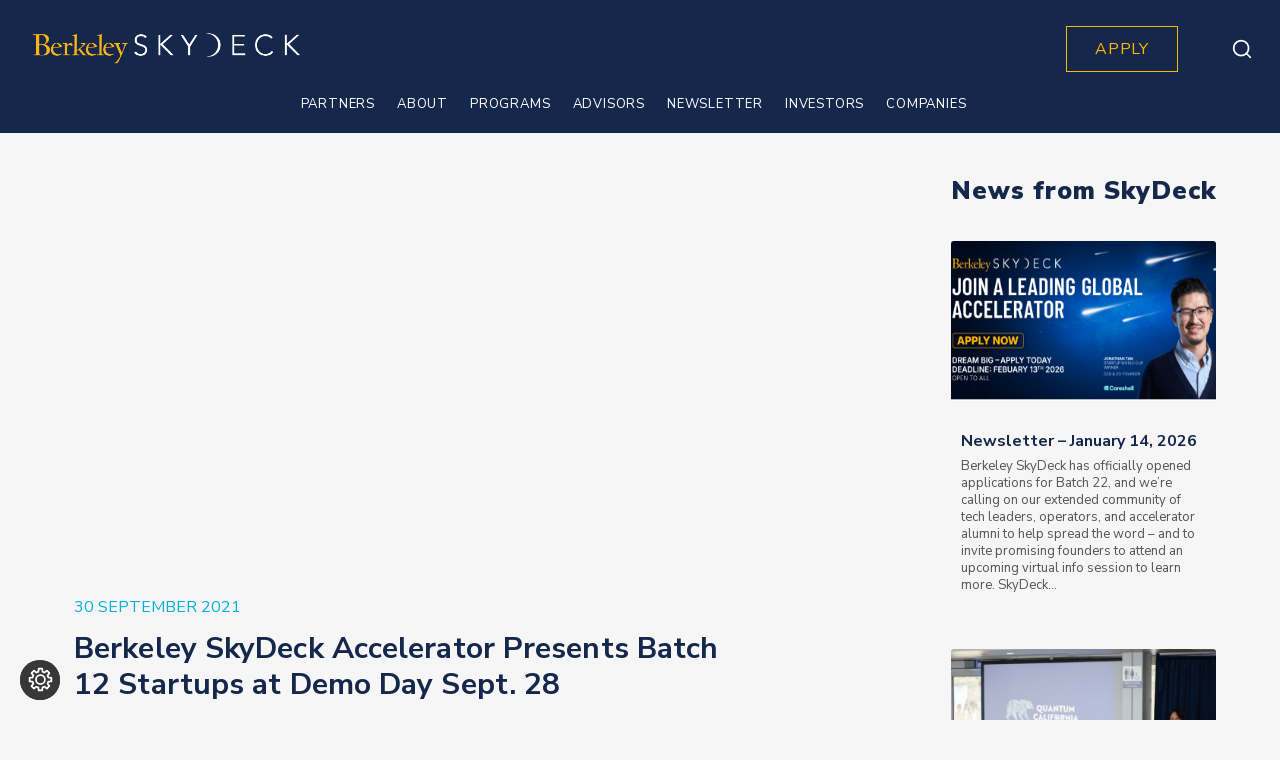

--- FILE ---
content_type: text/html; charset=UTF-8
request_url: https://skydeck.berkeley.edu/wp-admin/admin-ajax.php
body_size: -478
content:
{"geo_debug":"","enabled_default":{"third_party":1,"advanced":1},"display_cookie_banner":"false","gdpr_consent_version":1,"gdpr_uvid":"79ff4b4a16f84d660656c8139efa46c7","stats_enabled":false,"gdpr_aos_hide":"false","consent_log_enabled":false,"enable_on_scroll":"false"}

--- FILE ---
content_type: text/css
request_url: https://skydeck.berkeley.edu/wp-content/themes/bridge-child/program.css?ver=6.6.1
body_size: 4162
content:
/***Program Page***/
.program-startup-programs-section .startap-title {
    margin: 80px auto;
    /*margin: 83px auto;*/
}

.program-startup-programs-section .startap-sub-title {
    margin-top: 15px;
    /*margin-top: 13px;*/
}

.program-startup-programs-section .startap-sub-title h3 {
    font-size: 18px;
    font-weight: normal !important;
    /*font-weight: normal;*/
}

.program-startup-programs-section .apply-button.center-btn {
    width: auto;
    max-width: max-content;
    height: auto;
    line-height: normal;
    border: none;
    padding: 12px 37px;
    /*margin-top: 42px;*/
    margin-top: 40px;
}

.program-startup-programs-section .program-first.custom-partner-section {
    max-width: 1326px;
    padding-left: 15px;
    padding-right: 15px;
}

.program-startup-programs-section .program-first {
    padding-top: 80px;
    padding-bottom: 0;
}

.program-startup-programs-section .program-first.hot-desk-program {
    padding-top: 80px;
    padding-bottom: 40px;
}

.program-startup-programs-section .program-first div.full_section_inner {
    border-top: 5px solid #ffb700;
    box-shadow: none;
    background-color: #f8f8f8;
    padding-top: 10px;
    /*padding-top: 9px;*/
    min-height: auto;
}

/* Program Apply Button */

.program-apply-button {
    margin-top: 40px;
    display: flex;
    justify-content: center;
}

/* Program Apply Button */

.prg-bg > .full_section_inner {
    background-color: #ffffff !important;
}

.program-startup-programs-section .wpb_wrapper .program-second-pt {
    padding-top: 40px;
}

.program-startup-programs-section .wpb_wrapper .program-third-pt {
    padding-top: 0;
}

.program-startup-programs-section .program-first .title {
    font-family: Georgia;
    font-size: 50px;
    font-weight: normal;
    font-style: normal;
    font-stretch: normal;
    line-height: 1.14;
    letter-spacing: normal;
    margin: 0 0 34px 0 !important;
}

.program-startup-programs-section .program-first-title > .vc_column-inner {
    padding-left: 0px;
}

.program-startup-programs-section .program-first .sub-title {
    font-size: 16px;
    font-weight: normal;
    font-style: normal;
    font-stretch: normal;
    line-height: 1.38;
    letter-spacing: 0.8px;
}

.program-startup-programs-section .program-second-column,
.program-startup-programs-section .program-third-column {
    padding-left: 16px;
    padding-right: 16px;
}

.program-startup-programs-section .program-second-column > .vc_column-inner,
.program-startup-programs-section .program-third-column > .vc_column-inner {
    padding-left: 0;
    padding-right: 0;
    margin-bottom: 27px;
    color: #545454;
    max-width: 400px;
}

.program-startup-programs-section .program-second-column.wpb_column p,
.program-startup-programs-section .program-second-column.wpb_column li,
.program-startup-programs-section .program-third-column.wpb_column p,
.program-startup-programs-section .program-third-column.wpb_column li {
    font-family: 'Nunito Sans', sans-serif;
    font-size: 16px;
    font-weight: normal;
    font-style: normal;
    font-stretch: normal;
    line-height: 1.38;
    letter-spacing: normal;
    text-align: left;
    color: #15284b;
}

.program-startup-programs-section .program-second-column.wpb_column li,
.program-startup-programs-section .program-third-column.wpb_column li {
    position: relative;
    padding-left: 19px;
}

.program-startup-programs-section .program-first-title {
    float: left;
    max-width: 430px;
}

.program-startup-programs-section .program-third-column {
    float: right;
}

.program-startup-programs-section .program-third-column > .vc_column-inner {
    padding-right: 0px;
}

.program-startup-programs-section .program-second-column.wpb_column .col-title,
.program-startup-programs-section .program-third-column.wpb_column .col-title {
    font-family: 'Nunito Sans', sans-serif;
    font-size: 20px;
    font-weight: 800;
    font-style: normal;
    font-stretch: normal;
    line-height: 1.2;
    letter-spacing: normal;
    text-align: left;
    color: #15284b;
}

.see-more-text {
    display: none;
}

.program-startup-programs-section .program-second-column.wpb_column .see-more,
.program-startup-programs-section .program-third-column.wpb_column .see-more {
    font-family: 'Nunito Sans', sans-serif;
    font-size: 12px;
    font-weight: 900;
    font-style: normal;
    font-stretch: normal;
    line-height: 1.33;
    letter-spacing: normal;
    text-align: left;
    color: #ffb700;
    cursor: pointer;
}

.see-more:hover {
    color: rgba(255, 183, 0, 0.7) !important;
}

.no-background-color .qode-banner .qode-banner-content {
    background-color: transparent;
}

@media only screen and (min-width: 992px) {
    .program-startup-programs-section .program-third-column {
        padding-right: 0px;
        padding-left: 32px;
    }
}

/***Frequently Asked Questions***/

.program-first.custom-partner-section.asked-questions-section div.full_section_inner {
    border-top: none;
}

.program-first.custom-partner-section.asked-questions-section {
    min-height: 540px;
    /* padding-bottom: 32px; */

    padding-bottom: 61px;
    /*padding-bottom: 30px;*/
}

.program-startup-programs-section .program-first-title.asked-questions-section {
    max-width: 100%;
}

.program-startup-programs-section .program-first.asked-questions-section .title {
    font-size: 70px;
    margin-top: 30px !important;
}

.program-first.custom-partner-section.asked-questions-section a {
    color: #2277A5;
    text-decoration: underline;
}

.program-first.custom-partner-section.asked-questions-section a:hover {
    color: #ffb700;
}

.program-startup-programs-section .asked-questions-second-column .mega-accordion {
    padding-left: 20px;
    padding-right: 20px;
}

.program-startup-programs-section .asked-questions-second-column .mega-accordion .ui-accordion-header {
    font-weight: bold;
    font-style: normal;
    font-stretch: normal;
    line-height: 1.2;
    letter-spacing: normal;
    color: #15284b;
    padding: 0;
    /*margin-top: 20px !important;*/
    margin-top: 13px !important;
    /*margin-bottom: 10px !important;*/
    margin-bottom: 11px !important;
    text-indent: -23px;
    margin-left: 25px;
    position: relative;
}

.program-startup-programs-section .asked-questions-second-column .mega-accordion .ui-accordion-header:before {
    font-family: FontAwesome;
    content: "\f107";
    font-size: 35px;
    font-weight: 100;
    position: absolute;
    display: block;
    /*right: -35px;*/
    right: -40px;
    /* top: 50%; */
    top: 12px;
    margin-top: -20px;
    text-indent: 0;
    transition: all 0.35s linear;
}

.program-startup-programs-section .asked-questions-second-column .mega-accordion .ui-accordion-header.ui-accordion-header-active:before {
    transition: all 0.35s linear;
    -webkit-transform: rotate(180deg);
    -moz-transform: rotate(180deg);
    -o-transform: rotate(180deg);
    transform: rotate(180deg);
    color: #ffb700;
}

.faq-contact-block {
    padding: 0 20px;
    margin-top: 30px;
}

.faq-contact-block p {
    font-family: 'Nunito Sans', sans-serif;
    font-size: 20px !important;
    font-weight: bold !important;
    font-style: normal;
    font-stretch: normal;
    line-height: 1.2;
    letter-spacing: normal;
    text-align: left;
    color: #15284b;
}

.faq-contact-block a, .faq-contact-block a:hover {
    color: #ffb700;
}

.asked-questions-second-column .mega-accordion .ui-accordion-header .ui-accordion-header-icon {
    display: none;
}

.program-startup-programs-section .asked-questions-second-column .mega-accordion .ui-accordion-content,
.program-startup-programs-section .asked-questions-second-column .mega-accordion .ui-accordion-content p,
.program-startup-programs-section .asked-questions-second-column .mega-accordion .ui-accordion-content ul li {
    font-family: 'Nunito Sans', sans-serif;
    font-size: 18px;
    font-weight: normal;
    font-style: normal;
    font-stretch: normal;
    line-height: 1.33;
    letter-spacing: normal;
    /* padding: 0 0 17px; fix  */
    color: #15284b;
}

.program-startup-programs-section .asked-questions-second-column .mega-accordion .ui-accordion-content ul li {
    position: relative;
    padding-left: 19px;
    padding-bottom: 7px;
}

/* .program-startup-programs-section .asked-questions-second-column .mega-accordion .ui-accordion-content-active {
	padding-bottom: 0 !important; fix
} */

/* .program-startup-programs-section .asked-questions-second-column .mega-accordion .ui-accordion-content-active p:last-child {
	margin-bottom: 0 !important;
    padding-bottom: 1px;
} */

.program-startup-programs-section .asked-questions-second-column .mega-accordion .ui-accordion-content-active a,
.program-startup-programs-section .asked-questions-second-column .mega-accordion .ui-accordion-content-active a:hover {
    color: #ffb700;
}

/* new faq section */
.program-startup-programs-section .asked-questions-second-column .wpsm_panel-title .ac_title_class,
.program-startup-programs-section .asked-questions-second-column .wpsm_panel-collapse .wpsm_panel-body {

    font-family: 'Nunito Sans', sans-serif !important;
    color: #15284b;
}

.program-startup-programs-section .asked-questions-second-column .wpsm_panel-title .ac_title_class {
    font-weight: bold;
    font-style: normal;
    font-stretch: normal;
    line-height: 1.2;
    letter-spacing: normal;
    color: #15284b;
    padding: 0;
    margin-top: 13px !important;
    margin-bottom: 11px !important;
    text-indent: -23px;
    margin-left: 25px;

}

.program-startup-programs-section .asked-questions-second-column .wpsm_panel-collapse .wpsm_panel-body {
    padding: 10px 20px;
}

.program-startup-programs-section .asked-questions-second-column .wpsm_panel-collapse .wpsm_panel-body p {
    padding: 0 20px;
}

.program-startup-programs-section .asked-questions-second-column .wpsm_panel-collapse .wpsm_panel-body,
.program-startup-programs-section .asked-questions-second-column .wpsm_panel-collapse .wpsm_panel-body p {
    font-size: 18px;
    font-weight: normal;
    font-style: normal;
    font-stretch: normal;
    line-height: 1.33;
    letter-spacing: normal;
}

.program-startup-programs-section .asked-questions-second-column .wpsm_panel .fa-minus,
.program-startup-programs-section .asked-questions-second-column .wpsm_panel .fa-plus {
    padding: 0 !important;
    line-height: 44px !important;
}

#wpsm_accordion_18777 .wpsm_panel-title .ac_open_cl_icon {
    padding: 0 !important;
}

#wpsm_accordion_18777 .wpsm_panel-collapse .wpsm_panel-body {
    font-family: 'Nunito Sans', sans-serif !important;
}

#wpsm_accordion_18777 .wpsm_panel-title .ac_title_class {
    padding: 0 !important;
}

.program-startup-programs-section .asked-questions-second-column .wpsm_panel .fa-minus:before,
.program-startup-programs-section .asked-questions-second-column .wpsm_panel .fa-plus:before {
    content: "\f107";
    display: block;
    font-size: 34px;
    padding: 0 !important;
    line-height: 44px !important;
    transition: all 0.15s;

}

.program-startup-programs-section .asked-questions-second-column .wpsm_panel .fa-minus:before {

    -webkit-transform: rotate(180deg);
    -moz-transform: rotate(180deg);
    -o-transform: rotate(180deg);
    transform: rotate(180deg);
    color: #ffb700;
}

@media only screen and (min-width: 992px) {
    .program-startup-programs-section .program-first.asked-questions-section .program-first-title {
        max-width: 410px;
    }
}

/***A place to work and connect***/

.program-first.custom-partner-section.asked-questions-section.place-to-work {
    padding-top: 71px;
    /*padding-top: 70px;*/
    padding-bottom: 40px;
}

.place-to-work .program-first-title {
    margin-top: 38px;
}

.program-startup-programs-section .program-first.place-to-work div.full_section_inner {
    background-color: #ffffff;
}

.place-to-work .wpb_single_image.place-to-work-image .vc_single_image-wrapper .bottom_title_holder {
    background-color: transparent;
}

.place-to-work .wpb_single_image.place-to-work-image {
    margin-bottom: 40px !important;
}

.place-to-work .wpb_single_image.place-to-work-image .vc_single_image-wrapper .bottom_title_holder .image_caption {
    font-family: 'Nunito Sans', sans-serif;
    font-size: 20px;
    font-weight: 700;
    font-style: normal;
    font-stretch: normal;
    line-height: 1.2;
    letter-spacing: normal;
    text-align: left;
    color: #ffffff;
    text-transform: none;
    background-color: rgba(164, 164, 164, 0.5);
    /*padding: 10px 15px;*/
    padding: 6px 13px 10px;

}

.place-to-work .wpb_single_image.place-to-work-image .vc_single_image-wrapper:hover .bottom_title_holder,
.place-to-work .wpb_single_image.place-to-work-image .vc_single_image-wrapper .bottom_title_holder {
    height: auto;
}

.place-to-work .place-to-work-second-column,
.place-to-work .place-to-work-third-column {
    padding-left: 0px !important;
    padding-right: 0px !important;
}

@media only screen and (max-width: 1300px) {

    .program_sky_fund h3 {
        font-size: 40px;
    }

    .program-startup-programs-section .program-first.custom-partner-section {
        padding: 69px 45px 0 45px;
    }

    .asked-questions-section {
        padding-bottom: 49px !important;
    }

    .program-startup-programs-section .program-first.custom-partner-section.prg-bg {
        padding-top: 40px;
    }

    .program-startup-programs-section .program-first.custom-partner-section.hot-desc-second {
        padding-top: 7px;
    }


}

@media only screen and (max-width: 1024px) {

    .program-startup-programs-section .program-first.custom-partner-section {
        padding: 69px 30px 0 30px;
    }

    /* .hot-desk-program {
        padding-top:
    } */
    /* .program-top-banner-content .content_width-section {
        margin: 0 !important;
    } */

}


@media only screen and (min-width: 1500px) {
    .program-first.custom-partner-section.asked-questions-section.place-to-work {
        /*		padding-left: 0;
                padding-right: 0;*/
        max-width: 1346px;
        padding-left: 25px;

    }

}

@media only screen and (min-width: 992px) {
    .program-startup-programs-section .program-first.asked-questions-section.place-to-work .program-first-title {
        max-width: 433px;
    }

    .place-to-work .wpb_single_image.place-to-work-image {
        max-width: 400px;
    }

    .place-to-work .place-to-work-third-column.vc_column_container > .vc_column-inner {
        padding-left: 30px;
        padding-right: 0;
    }
}

.program_sky_fund {
    padding: 0 15px;
}

.program_sky_fund {
    background-color: #00b0da;
}

.program_sky_fund h4 {
    margin-top: 7px;
    font-family: 'Nunito Sans', sans-serif;
    letter-spacing: normal;
    font-weight: normal;
}

.program_sky_fund .wpb_wrapper a {
    font-weight: 700;
    color: #15284B;
    text-decoration: underline;
}

.program_sky_fund .wpb_wrapper a:hover {
    color: #ffb700;
}

.program_sky_fund h3 {
    color: #15284b;
    text-align: center;
    font-family: 'Georgia', sans-serif;
    font-size: 50px;
    font-weight: normal;
    font-style: normal;
    font-stretch: normal;
    line-height: 1.14;
    letter-spacing: normal;
}

.program_sky_fund h4 {
    color: #15284b;
    margin-top: 69px;
    font-family: 'Nunito Sans', sans-serif;
    font-size: 22px;
    font-weight: 600;
    line-height: 1.36;
}

/***Program Top Banner***/
div.section.program-top-banner{
    background-position: top;
}
@media(min-width: 650px) and (max-width: 900px){
    div.section.program-top-banner{
        background-position: 59%;
    }
}
.program-top-banner .top-banner-title {
    font-family: Georgia;
    font-size: 55px;
    font-weight: normal;
    font-style: normal;
    font-stretch: normal;
    line-height: 1.13;
    letter-spacing: normal;
    text-align: left;
    color: #ffffff;
    padding: 105px 0 28px;
}

.program-top-banner .top-banner-sub-title {
    padding-bottom: 145px;
}
@media(max-width: 1000px){
    .program-top-banner .top-banner-sub-title {
        padding-bottom: 80px;
    }
}

.program-top-banner .top-banner-sub-title,
.program-top-banner .top-banner-sub-title p {
    font-family: 'Nunito Sans', sans-serif;
    font-size: 16px;
    font-weight: bold;
    font-style: normal;
    font-stretch: normal;
    line-height: 1.38;
    letter-spacing: normal;
    text-align: left;
    color: #ffffff;
}

.program-top-banner .top-banner-sub-title {
    max-width: 795px;
}

.program-top-banner .top-banner-sub-title :last-child {
    margin-top: 25px;
}

@media only screen and (max-width: 1640px) {
    .program-top-banner .top-banner-title {
        font-size: 48px;
    }

    .program-top-banner .top-banner-sub-title,
    .program-top-banner .top-banner-sub-title p {
        font-size: 18px;
    }
}

@media only screen and (max-width: 1000px) {
    .program-startup-programs-section .program-first .title {
        height: auto !important;
        padding: 0px 0 !important;
    }
}

@media only screen and (max-width: 991px) {
    .program-startup-programs-section .program-first-title {
        float: none;
        max-width: 100%;
    }

    .program-startup-programs-section .program-first .title {
        text-align: center !important;
        margin: 0 0 12px 0 !important;
    }

    .program-startup-programs-section .program-first .title br,
    .program-startup-programs-section .startap-title br,
    .program-startup-programs-section .startap-sub-title br {
        display: none;
    }

    .program-startup-programs-section .program-first .sub-title {
        text-align: center !important;
        margin-bottom: 20px;
    }

    .program-startup-programs-section .program-second-column > .vc_column-inner,
    .program-startup-programs-section .program-third-column > .vc_column-inner {
        max-width: 100%;
    }

    .program-startup-programs-section .program-first.hot-desk-program {
        padding-top: 30px;
    }

    .program-second-column, .program-third-column {
        padding: 0 !important;
    }

    .program-startup-programs-section .startap-title,
    .program-startup-programs-section .startap-sub-title {
        padding: 0 25px;
    }

    .program-startup-programs-section .program-second-column {
        margin-top: 30px;
    }

    .program-startup-programs-section .program-first.asked-questions-section .title {
        margin-top: 0px !important;
        margin-bottom: 40px !important;
    }

    .program-first.custom-partner-section.asked-questions-section.place-to-work .title {
        margin-top: 15px !important;
    }

    .place-to-work-second-column > .vc_column-inner {
        margin-bottom: 0 !important;
    }

    .place-to-work-third-column > .vc_column-inner {
        padding-left: 15px !important;;
    }

    .place-to-work-second-column > .vc_column-inner {
        padding-right: 15px !important;
    }

    .place-to-work {
        padding: 0 15px !important;
    }

    .program-startup-programs-section .asked-questions-second-column .mega-accordion {
        padding-left: 0px;
    }

    .program-top-banner .program-top-banner-content {
        /* padding: 0 30px; */
    }
}

@media only screen and (max-width: 767px) {
    .program-top-banner .top-banner-title {
        font-size: 35px;
    }

    .program_sky_fund h3 {
        font-size: 30px;
    }

    .program_sky_fund h4 {
        margin-top: 45px;
        font-size: 20px;
    }

    .program_sky_fund h4 a {
        font-size: 20px;
    }
}

@media only screen and (max-width: 600px) {
    .program-top-banner .top-banner-title br {
        display: none;
    }

    .program-first-title > .vc_column-inner {
        padding-right: 0px !important;
        padding-left: 0px !important;
    }

    .place-to-work .program-first-title > .vc_column-inner {
        padding-right: 15px !important;
        padding-left: 15px !important;
    }

    .program-top-banner .top-banner-title {
        font-size: 30px;
    }

}

.vc_row.program-specialized-section {
    padding-top: 80px;
    padding-bottom: 40px;
    padding-left: 15px;
    padding-right: 15px;
    background-color: white !important;
    margin: 0;
}

@media only screen and (max-width: 1300px) {
    .vc_row.program-specialized-section {
        padding-top: 40px;
    }
}

@media only screen and (max-width: 1024px) {
    .vc_row.program-specialized-section {
        padding-top: 69px;
    }
}

.program-specialized-section h3 {
    font-family: Georgia;
    font-size: 50px;
    font-weight: normal;
    font-style: normal;
    font-stretch: normal;
    line-height: 1.14;
    letter-spacing: normal;
    margin: 0 0 34px 0 !important
}

.program-specialized-first-desc .col-title, .program-specialized-second-desc .col-title {
    font-family: 'Nunito Sans', sans-serif;
    font-size: 20px;
    font-weight: 800;
    font-style: normal;
    font-stretch: normal;
    line-height: 1.2;
    letter-spacing: normal;
    text-align: left;
    color: #15284B;
    margin-bottom: 10px;
}

.program-specialized-first-desc p, .program-specialized-first-desc li, .program-specialized-second-desc p, .program-specialized-second-desc li {
    font-family: 'Nunito Sans', sans-serif;
    font-size: 16px;
    font-weight: normal;
    font-style: normal;
    font-stretch: normal;
    line-height: 1.38;
    letter-spacing: normal;
    text-align: left;
    color: #15284b;
    margin-bottom: 10px !important;
}

.program-specialized-first-desc .see-more, .program-specialized-second-desc .see-more {
    font-family: 'Nunito Sans', sans-serif;
    font-size: 16px;
    font-weight: 900;
    font-style: normal;
    font-stretch: normal;
    line-height: 1.33;
    letter-spacing: normal;
    text-align: left;
    color: #0D91D9;
    cursor: pointer;
}

.program-specialized-first-desc .see-more:hover,
.program-specialized-second-desc .see-more:hover {
    color: rgba(13, 145, 217, 0.7) !important;
}

.program-specialized-first-desc .program-see-more-container ul,
.program-specialized-second-desc .program-see-more-container ul {
    list-style: none;
}

.program-specialized-first-desc .program-see-more-container ul > li,
.program-specialized-second-desc .program-see-more-container ul > li {
    position: relative;
    padding-left: 19px;
}

.program-specialized-first-desc .program-see-more-container ul > li:before,
.program-specialized-second-desc .program-see-more-container ul > li:before {
    content: "•";
    float: left;
    width: 10px;
    left: 0px;
    color: rgb(21, 40, 75);
    position: absolute;
    font-size: 22px;
    top: -5px;
}

.program-specialized-section > .full_section_inner {
    border-top: 5px solid #ffb700;
    box-shadow: none;
    background-color: white;
    padding-top: 10px;
    padding-top: 9px;
    min-height: auto;
    max-width: 1266px !important;
    margin: 0 auto;
}

.program-specialized-section .program-specialized-first-desc, .program-specialized-section .program-specialized-second-desc {
    margin-bottom: 27px;
    color: #545454;
}

.program-specialized-descriptions > .vc_column-inner, .program-specialized-first-title > .vc_column-inner, .program-specialized-first-desc > .vc_column-inner, .program-specialized-second-desc > .vc_column-inner {
    padding-top: 0 !important;
}

@media (min-width: 1000px) and (max-width: 1500px) {
    .program-specialized-first-title h3 {
        font-size: 45px !important;
    }
}

@media only screen and (max-width: 1000px) {
    .program-specialized-section .program-specialized-first-title .title {
        height: auto !important;
        padding: 0 0 !important;
    }
}

@media (min-width: 992px) and (max-width: 1000px) {
    .program-specialized-first-title h3 {
        font-size: 40px !important;
    }
}

@media only screen and (max-width: 991px) {
    .program-specialized-section .program-specialized-first-title {
        float: none;
        max-width: 100%;
    }

    .program-specialized-section .program-specialized-first-title br {
        display: none;
    }

    .separator.separator-program {
        display: none;
    }
}

@media only screen and (max-width: 991px) {
    .program-specialized-section .program-specialized-first-title {
        float: none;
        max-width: 100%;
    }

    .program-specialized-section .program-specialized-first-title h3.title {
        text-align: center !important;
        margin: 0 0 12px 0 !important;
    }

    .program-specialized-section .program-specialized-first-desc, .program-specialized-section .program-specialized-second-desc {
        margin-top: 30px;
    }
}

@media only screen and (min-width: 992px) {
    .program-specialized-first-title > .vc_column-inner {
        padding-left: 0 !important;
    }

    .program-specialized-second-desc > .vc_column-inner {
        padding-right: 0 !important;
    }
}

@media screen and (min-width: 768px) and (max-width: 991.98px) {
    .program-specialized-first-title h3 {
        font-size: 40px !important;
    }
}

@media (min-width: 576px) and (max-width: 767.98px) {
    .program-specialized-first-title h3 {
        font-size: 35px !important
    }
}

@media screen and (max-width: 575px) {
    .program-specialized-first-title h3 {
        font-size: 30px !important;
    }

    .program-specialized-first-desc .see-more, .program-specialized-second-desc .see-more {
        font-size: 13px;
    }

    .program-specialized-section > .full_section_inner {
        padding-top: 0;
    }
}


--- FILE ---
content_type: text/css; charset=utf-8
request_url: https://skydeck.berkeley.edu/wp-content/themes/bridge/css/style_dynamic_callback.php?ver=6.6.1
body_size: 3087
content:
	/* Webkit */
	::selection {
	background: #3297fd;
	}
	/* Gecko/Mozilla */
	::-moz-selection {
	background: #3297fd;
	}




	body{
		 color: #15284b; 	 font-size: 20px; 	font-weight: 300;	}
	


	.header_bottom,
	.header_top,
	.fixed_top_header .bottom_header{
	background-color: rgba(21,40,75,1);
	}

	


	.header_top,
	.header_bottom,
	.title,
	.drop_down .second .inner ul li,
	.header-widget.widget_nav_menu ul.menu li ul li a,
	.header_top #lang_sel ul li ul li a,
	.header_top #lang_sel ul li ul li a:visited,
	.header_top #lang_sel_click ul li ul li a,
	.header_top #lang_sel_click ul li ul li a:visited,
	.drop_down .second .inner > ul,
	.drop_down .second .inner>ul,
	li.narrow .second .inner ul,
	.drop_down .wide .second ul li,
	.drop_down .second ul li
	{
	border-color:#ffffff;
	}











						.content{
			margin-top: -82px;
			}
		
	
	.logo_wrapper,
	.side_menu_button,
	.shopping_cart_inner
	{
	height: 82px;
	}
	.content.content_top_margin{
	margin-top: 82px !important;
	}

	header:not(.centered_logo) .header_fixed_right_area {
	line-height: 82px;
	}





		header.fixed_hiding .q_logo a,
		header.fixed_hiding .q_logo{
		max-height: 224px;
		}
		



	nav.main_menu > ul > li > a{
	line-height: 82px;
	}



	.drop_down .second .inner ul,
	.drop_down .second .inner ul li ul,
	.shopping_cart_dropdown,
	li.narrow .second .inner ul,
	.header_top .right #lang_sel ul ul,
	.drop_down .wide .second ul li.show_widget_area_in_popup .widget,
	.drop_down .wide.wide_background .second{
	background-color: #ffffff;
	background-color: rgba(255,255,255,1);
	}


	nav.main_menu > ul > li > a{
	 color: #ffffff; 			font-family: 'Nunito Sans', sans-serif;
		 font-size: 14px; 		 font-style: normal; 	 font-weight: 400; 		 text-transform: none; 	}



	nav.main_menu ul li:hover a {
	 color: #2277a5; 	}

	nav.main_menu ul li.active a {
	color: #2277a5	}
	













	@media only screen and (max-width: 1000px){
	.header_bottom,
	nav.mobile_menu,
	header.fixed_top_header .top_header{
	background-color: #15284b !important;
	}
	}




	h1,
	.h1,
	.title h1 {
		color: #ffffff; 								}


	h2,
	.h2,
	h2 a{
	color: #15284b; 		font-size: 70px; 		font-style: normal; 	font-weight: 400; 		text-transform: none; 	}
	h3,
	.h3,
	h3 a{
	color: #15284b; 			font-family: 'Nunito Sans', sans-serif;
		font-size: 25px; 		font-style: normal; 	font-weight: 400; 		text-transform: none; 	}
	h4,
	.h4,
	h4 a{
	color: #15284b; 			font-family: 'Nunito Sans', sans-serif;
		font-size: 22px; 		font-style: normal; 	font-weight: 900; 			}
	h5,
	.h5,
	h5 a,
	.q_icon_with_title .icon_text_holder h5.icon_title{
	color: #ffffff; 			font-family: 'Nunito Sans', sans-serif;
		font-size: 14px; 		font-style: normal; 	font-weight: 800; 		text-transform: none; 	}
	h6,
	.h6,
	h6 a {
				font-family: 'Nunito Sans', sans-serif;
		font-size: 12px; 		font-style: normal;  	font-weight: 400; 			}

	p{
	color: #15284b;			font-family: 'Nunito Sans', sans-serif;
		font-size: 20px;		font-style: normal;	font-weight: 300;			}
	.filter_holder ul li span,
	blockquote h5,
	.q_social_icon_holder .simple_social,
	.header-widget.widget_nav_menu ul.menu li a,
	.side_menu a,
	.side_menu li,
	.side_menu span,
	.side_menu p,
	.side_menu .widget.widget_rss li a.rsswidget,
	.side_menu #wp-calendar caption,
	.side_menu #wp-calendar th,
	.side_menu #wp-calendar td,
	aside .widget #lang_sel_list li a,
	aside .widget #lang_sel li a,
	aside .widget #lang_sel_click li a,
	.wpb_widgetised_column .widget #lang_sel_list li a,
	.wpb_widgetised_column .widget #lang_sel li a,
	.wpb_widgetised_column .widget #lang_sel_click li a,
	section.side_menu #lang_sel_list li a,
	section.side_menu #lang_sel li a,
	section.side_menu #lang_sel_click li a,
	footer #lang_sel_list li a,
	footer #lang_sel li a,
	footer #lang_sel_click li a,
	footer #lang_sel_list.lang_sel_list_horizontal a,
	footer #lang_sel_list.lang_sel_list_vertical a,
	.side_menu #lang_sel_list.lang_sel_list_horizontal a,
	.side_menu #lang_sel_list.lang_sel_list_vertical a,
	#lang_sel_footer a{
	color: #15284b;	}
	.header_top #lang_sel > ul > li > a,
	.header_top #lang_sel_click > ul > li> a,
	footer #lang_sel ul li a,
	footer #lang_sel ul ul a,
	footer #lang_sel_click ul li a,
	footer #lang_sel_click ul ul a,
	footer #lang_sel_click ul ul a span,
	section.side_menu #lang_sel ul li a,
	section.side_menu #lang_sel ul ul a,
	section.side_menu #lang_sel ul ul a:visited,
	section.side_menu #lang_sel_click > ul > li > a,
	section.side_menu #lang_sel_click ul ul a,
	section.side_menu #lang_sel_click ul ul a:visited{
	color: #15284b !important;	}
	















		.google_map{
		height: 750px;
		}
		
	.footer_inner{
	background-image:url(https://live-skydeck.pantheon.berkeley.edu/wp-content/uploads/2019/04/BSkyDeck-H-GoldWhite2-master.png);
	background-position: 0 0;
	}
	.footer_top_holder,.footer_bottom_holder, .content footer .container {
	background-color:transparent;
	}

	.footer_top_holder,	footer #lang_sel > ul > li > a,	footer #lang_sel_click > ul > li > a{
	background-color: #15284b;
	}
	footer #lang_sel ul ul a,footer #lang_sel_click ul ul a,footer #lang_sel ul ul a:visited,footer #lang_sel_click ul ul a:visited{
	background-color: #15284b !important;
	}




	.footer_bottom_holder, #lang_sel_footer{
	background-color:#15284b;
	}






































	/*Blog Masonry Gallery - end */




























	.side_menu_button > a,
	.mobile_menu_button span,
	.fixed_top_header .side_menu_button > a,
	.fixed_top_header .popup_menu .line,
	.fixed_top_header .mobile_menu_button span{ color: #ffffff; }

	.popup_menu .line,
	.popup_menu .line:after, .popup_menu .line:before{
	background-color: #ffffff;
	}


	.vertical_menu_float .menu-item .second{
	left: calc(100% + 30px); /*because of the padding*/
	}

	.vertical_menu_hidden aside.vertical_menu_area .vertical_menu_float .menu-item .second {
	left: calc(100% + 40px);
	}








	.vertical_menu_area{
	text-align:left;
	}
	


















	.portfolio_main_holder .item_holder.thin_plus_only .thin_plus_only_icon {
	font-family: 	}

	
	
	
	
	
	
	
	
	
	
	
	
																									







	.side_menu_button .search_covers_header,
	.side_menu_button .search_slides_from_header_bottom,
	.side_menu_button .fullscreen_search,
	.side_menu_button .search_slides_from_window_top{
	font-size: 21px !important;
	}
















































































	.masonry_gallery_item.square_big .masonry_gallery_item_inner .masonry_gallery_item_content{
	text-align: center;	}


	.masonry_gallery_item.square_small .masonry_gallery_item_inner .masonry_gallery_item_content{
	text-align: center;	}


	.masonry_gallery_item.rectangle_portrait .masonry_gallery_item_inner .masonry_gallery_item_content{
	text-align: center;	}


	.masonry_gallery_item.rectangle_landscape .masonry_gallery_item_inner .masonry_gallery_item_content{
	text-align: center;	}









					/* Webkit */
			::selection {
			background: #3297fd;
			}
							/* Gecko/Mozilla */
			::-moz-selection {
			background: #3297fd;
			}
		
		
		
								
					body{
						 color: #15284b; 			 font-size: 20px; 			font-weight: 300;			}
											
		
		
					.header_bottom,
			.header_top,
			.fixed_top_header .bottom_header{
			background-color: rgba(21,40,75,1);
			}

			
		
		
			.header_top,
			.header_bottom,
			.title,
			.drop_down .second .inner ul li,
			.header-widget.widget_nav_menu ul.menu li ul li a,
			.header_top #lang_sel ul li ul li a,
			.header_top #lang_sel ul li ul li a:visited,
			.header_top #lang_sel_click ul li ul li a,
			.header_top #lang_sel_click ul li ul li a:visited,
			.drop_down .second .inner > ul,
			.drop_down .second .inner>ul,
			li.narrow .second .inner ul,
			.drop_down .wide .second ul li,
			.drop_down .second ul li
			{
			border-color:#ffffff;
			}

																
		


		
						
		
		
		

														.content{
					margin-top: -82px;
					}
				
					
					.logo_wrapper,
			.side_menu_button,
			.shopping_cart_inner
			{
			height: 82px;
			}
			.content.content_top_margin{
			margin-top: 82px !important;
			}

			header:not(.centered_logo) .header_fixed_right_area {
			line-height: 82px;
			}

								
		
		
		
						header.fixed_hiding .q_logo a,
				header.fixed_hiding .q_logo{
				max-height: 224px;
				}
				
		
		
		
							nav.main_menu > ul > li > a{
			line-height: 82px;
			}
		
		
		
			.drop_down .second .inner ul,
			.drop_down .second .inner ul li ul,
			.shopping_cart_dropdown,
			li.narrow .second .inner ul,
			.header_top .right #lang_sel ul ul,
			.drop_down .wide .second ul li.show_widget_area_in_popup .widget,
			.drop_down .wide.wide_background .second{
			background-color: #ffffff;
			background-color: rgba(255,255,255,1);
			}

		
					nav.main_menu > ul > li > a{
			 color: #ffffff; 							font-family: 'Nunito Sans', sans-serif;
						 font-size: 14px; 						 font-style: normal; 			 font-weight: 400; 						 text-transform: none; 			}

		
		
					nav.main_menu ul li:hover a {
			 color: #2277a5; 			}
		
					nav.main_menu ul li.active a {
			color: #2277a5			}
			
		

		

																		

						
		
		
		
		
		
				
					@media only screen and (max-width: 1000px){
			.header_bottom,
			nav.mobile_menu,
			header.fixed_top_header .top_header{
			background-color: #15284b !important;
			}
			}
						
		
		
		
					h1,
			.h1,
			.title h1 {
				color: #ffffff; 																								}
				
		
											h2,
			.h2,
			h2 a{
			color: #15284b; 						font-size: 70px; 						font-style: normal; 			font-weight: 400; 						text-transform: none; 			}
							h3,
			.h3,
			h3 a{
			color: #15284b; 							font-family: 'Nunito Sans', sans-serif;
						font-size: 25px; 						font-style: normal; 			font-weight: 400; 						text-transform: none; 			}
							h4,
			.h4,
			h4 a{
			color: #15284b; 							font-family: 'Nunito Sans', sans-serif;
						font-size: 22px; 						font-style: normal; 			font-weight: 900; 									}
							h5,
			.h5,
			h5 a,
			.q_icon_with_title .icon_text_holder h5.icon_title{
			color: #ffffff; 							font-family: 'Nunito Sans', sans-serif;
						font-size: 14px; 						font-style: normal; 			font-weight: 800; 						text-transform: none; 			}
							h6,
			.h6,
			h6 a {
										font-family: 'Nunito Sans', sans-serif;
						font-size: 12px; 						font-style: normal;  			font-weight: 400; 									}

		

					p{
			color: #15284b;							font-family: 'Nunito Sans', sans-serif;
						font-size: 20px;						font-style: normal;			font-weight: 300;									}
			.filter_holder ul li span,
			blockquote h5,
			.q_social_icon_holder .simple_social,
			.header-widget.widget_nav_menu ul.menu li a,
			.side_menu a,
			.side_menu li,
			.side_menu span,
			.side_menu p,
			.side_menu .widget.widget_rss li a.rsswidget,
			.side_menu #wp-calendar caption,
			.side_menu #wp-calendar th,
			.side_menu #wp-calendar td,
			aside .widget #lang_sel_list li a,
			aside .widget #lang_sel li a,
			aside .widget #lang_sel_click li a,
			.wpb_widgetised_column .widget #lang_sel_list li a,
			.wpb_widgetised_column .widget #lang_sel li a,
			.wpb_widgetised_column .widget #lang_sel_click li a,
			section.side_menu #lang_sel_list li a,
			section.side_menu #lang_sel li a,
			section.side_menu #lang_sel_click li a,
			footer #lang_sel_list li a,
			footer #lang_sel li a,
			footer #lang_sel_click li a,
			footer #lang_sel_list.lang_sel_list_horizontal a,
			footer #lang_sel_list.lang_sel_list_vertical a,
			.side_menu #lang_sel_list.lang_sel_list_horizontal a,
			.side_menu #lang_sel_list.lang_sel_list_vertical a,
			#lang_sel_footer a{
			color: #15284b;			}
			.header_top #lang_sel > ul > li > a,
			.header_top #lang_sel_click > ul > li> a,
			footer #lang_sel ul li a,
			footer #lang_sel ul ul a,
			footer #lang_sel_click ul li a,
			footer #lang_sel_click ul ul a,
			footer #lang_sel_click ul ul a span,
			section.side_menu #lang_sel ul li a,
			section.side_menu #lang_sel ul ul a,
			section.side_menu #lang_sel ul ul a:visited,
			section.side_menu #lang_sel_click > ul > li > a,
			section.side_menu #lang_sel_click ul ul a,
			section.side_menu #lang_sel_click ul ul a:visited{
			color: #15284b !important;			}
									

		
				
				
		
		

		
		
		
										
		
		
		
						.google_map{
				height: 750px;
				}
				
					.footer_inner{
			background-image:url(https://live-skydeck.pantheon.berkeley.edu/wp-content/uploads/2019/04/BSkyDeck-H-GoldWhite2-master.png);
			background-position: 0 0;
			}
			.footer_top_holder,.footer_bottom_holder, .content footer .container {
			background-color:transparent;
			}
		
					.footer_top_holder,	footer #lang_sel > ul > li > a,	footer #lang_sel_click > ul > li > a{
			background-color: #15284b;
			}
			footer #lang_sel ul ul a,footer #lang_sel_click ul ul a,footer #lang_sel ul ul a:visited,footer #lang_sel_click ul ul a:visited{
			background-color: #15284b !important;
			}
		
		
								
		
					.footer_bottom_holder, #lang_sel_footer{
			background-color:#15284b;
			}

		
		
		

		
		
		
		
		
		
		
		
		
		
		

		

		
		

												
										
								
								
										
										
								
								
		
														
								
								
								
				
						
						
		/*Blog Masonry Gallery - end */

								
						
						
								
												
								

		
						
				
		

		
				

										
		

												
				
				
		
								
								
								
		
																																																				
							.side_menu_button > a,
			.mobile_menu_button span,
			.fixed_top_header .side_menu_button > a,
			.fixed_top_header .popup_menu .line,
			.fixed_top_header .mobile_menu_button span{ color: #ffffff; }

			.popup_menu .line,
			.popup_menu .line:after, .popup_menu .line:before{
			background-color: #ffffff;
			}
		
		
		.vertical_menu_float .menu-item .second{
		left: calc(100% + 30px); /*because of the padding*/
		}

		.vertical_menu_hidden aside.vertical_menu_area .vertical_menu_float .menu-item .second {
		left: calc(100% + 40px);
		}


		
		
		
		


							.vertical_menu_area{
			text-align:left;
			}
			
		
		
		
		
		

		
		
		
		
		
		
		
		
		
		
		
		
																													.portfolio_main_holder .item_holder.thin_plus_only .thin_plus_only_icon {
			font-family: 			}
						
			
			
			
			
			
			
			
			
			
			
			
			
																																																																													
		
		
				
		
		
		
				
					.side_menu_button .search_covers_header,
			.side_menu_button .search_slides_from_header_bottom,
			.side_menu_button .fullscreen_search,
			.side_menu_button .search_slides_from_window_top{
			font-size: 21px !important;
			}
		
		
		
		
		
		
		
		
		
		
		
		
		
		
		
				
		
		
		
		
		
		
		
		
		


		
		
				
		
		
		
		
		
		
		
		
		
		
		
		
		
		
		
		
		
		
		
		
		
		
		
		
		
		

		
		
		
		
		
		
		
		
		

		
		
		
		
		

		
		

		
		
		
								
		
		
				
				
				
				
										

		
		
																

						
		

		
				    .masonry_gallery_item.square_big .masonry_gallery_item_inner .masonry_gallery_item_content{
			text-align: center;		    }
		
		
				    .masonry_gallery_item.square_small .masonry_gallery_item_inner .masonry_gallery_item_content{
			text-align: center;		    }
		
		
				    .masonry_gallery_item.rectangle_portrait .masonry_gallery_item_inner .masonry_gallery_item_content{
			text-align: center;		    }
		
		
				    .masonry_gallery_item.rectangle_landscape .masonry_gallery_item_inner .masonry_gallery_item_content{
			text-align: center;		    }
		

	
						
		
		

				


--- FILE ---
content_type: text/css
request_url: https://skydeck.berkeley.edu/wp-content/themes/bridge-child/style.css?ver=6.6.1
body_size: 33647
content:
/*
Theme Name: Bridge Child
Theme URI: http://demo.qodeinteractive.com/bridge/
Description: A child theme of Bridge Theme
Author: Qode Interactive
Author URI: http://www.qodethemes.com/
Version: 1.0.0
Template: bridge
*/
@font-face {
    font-family: 'Georgia Regular';
    src: url('https://skydeck.berkeley.edu/wp-content/themes/bridge-child/assets/fonts/Georgia.eot');
    src: url('https://skydeck.berkeley.edu/wp-content/themes/bridge-child/assets/fonts/Georgia.eot?#iefix') format('embedded-opentype'),
    url('https://skydeck.berkeley.edu/wp-content/themes/bridge-child/assets/fonts/Georgia.woff') format('woff'),
    url('https://skydeck.berkeley.edu/wp-content/themes/bridge-child/assets/fonts/Georgia.ttf') format('truetype');
    font-weight: normal;
    font-style: normal;
}

.custom-container .section_inner {
    width: 1272px;
}

.georgia_page_title p {
    font-family: Georgia;
    font-size: 70px;
    line-height: 1.13;
    letter-spacing: normal;
    text-align: left;
    color: #15284b;
}

.skydeck_container .section_inner {
    width: 1272px;
}

@media only screen and (min-width: 1200px) and (max-width: 1300px) {
    body.boxed .wrapper_inner,
    body.boxed footer,
    body.boxed .header_inner,
    body.boxed .full_width .parallax_content,
    body.boxed .carousel-inner,
    body.boxed .footer_inner {
        width: 1000px;
    }

    body.boxed footer.uncover {
        width: 100%;
    }

    .container_inner,
    .boxed div.section .section_inner,
    div.grid_section .section_inner,
    .full_width .parallax_content,
    .steps_holder_inner,
    .carousel-inner .slider_content_outer,
    nav.content_menu ul,
    .container_inner nav.content_menu,
    .footer_top_border.in_grid,
    .footer_bottom_border.in_grid,
    .title_border_in_grid_holder {
        width: 950px;
    }
}

.featuredNews_container .section_inner {
    border-top: solid 5px #fdb515;
    border-bottom: solid 5px #fdb515;
    width: 1272px;
    padding: 12px 0 0;
}

.featuredNews_container .featuredNews_title p {
    font-family: 'Nunito Sans', sans-serif;
    font-size: 30px;
    font-weight: 900;
    line-height: 1.17;
    text-align: left;
    color: #15284b;
}

@media screen and (max-width: 768px) {
    .featuredNews_container .featuredNews_title p {
        margin-bottom: 10px;
    }
}

.featuredNews_meta {
    font-family: 'Nunito Sans', sans-serif;
    display: flex;
    text-transform: uppercase;
    font-size: 10px;
    line-height: 1.4;
    text-align: left;
    color: #707070;
    font-weight: normal;
    font-stretch: normal;
    font-style: normal;
    letter-spacing: normal;
    padding: 25px 0 0 12px !important;
}
@media screen and (max-width: 768px){
    .featuredNews_meta, .post-card_meta {
        flex-wrap: wrap;
        gap: 5px;
    }
}

.featuredNews_meta > div {
    margin-bottom: 0;
    padding-bottom: 0;
}
.featuredNews_meta .featuredNews_meta_name, .featuredNews_meta .featuredNews_meta_category {
    padding-right: 8px;
}

.featuredNews_meta a {
    color: #00b0da !important;
}

.featuredNews_meta_name {
    position: relative;
}

@media screen and (min-width: 768px) and (max-width: 1000px){
    .featuredNews_meta_name, .featuredNews_meta a, .featuredNews_meta_date {
        white-space: pre;
    }

    .featuredNews_meta_date {
        margin-left: -2px;
    }
}

.featuredNews_meta_name > div {
    padding-left: 18px !important;
}

.featuredNews_meta_name:before {
    content: 'BY';
    position: absolute;
    left: 0;
}

.featuredNews_meta_category {
    position: relative;
}

.featuredNews_meta_category > div > span {
    padding-left: 5px !important;
}

.featuredNews_meta_category:before {
    content: '/';
    position: absolute;
}

.featuredNews_content {
    padding: 5px 12px 20px !important;
}

.featuredNews_content .vc_gitem-post-data-source-post_title {
    margin-bottom: 8px;
}

.featuredNews_content .vc_gitem-post-data-source-post_title a {
    font-family: 'Nunito Sans', sans-serif;
    font-size: 20px;
    font-weight: bold;
    font-stretch: normal;
    font-style: normal;
    line-height: 1.2;
    letter-spacing: normal;
    text-align: left;
    color: #15284b;
}

.featuredNews_content .vc_gitem-post-data-source-post_excerpt p {
    font-family: 'Nunito Sans', sans-serif;
    display: flex;
    font-size: 13px;
    font-weight: normal;
    font-stretch: normal;
    font-style: normal;
    line-height: 1.38;
    letter-spacing: normal;
    text-align: left;
    color: #545454;
}

@media screen and (min-width: 1000px) {
    .featuredNews_leftColumn > .vc_column-inner {
        padding-left: 3px;
    }
}

@media (min-width: 769px) and (max-width: 1000px) {
    .featuredNews_leftColumn > .vc_column-inner {
        padding-left: 30px;
    }
}

@media screen and (min-width: 768px) and (max-width: 768px){
    .featuredNews_container .vc_col-sm-2 {
        width: 100%;
    }
}

.categorySection .section_inner {
    border-bottom: solid 5px #ffb700;
}

.categorySection.noBorder .section_inner {
    border-bottom: none;
}


.post-list_title {
    font-family: 'Nunito Sans', sans-serif;
    font-size: 30px;
    font-weight: 600;
    font-stretch: normal;
    font-style: normal;
    line-height: 1.17;
    letter-spacing: normal;
    text-align: left;
    color: #15284b;
    margin-bottom: 20px;
}

.post-list_title a {
    font-weight: 900;
    color: #15284b !important;
}

@media screen and (min-width: 768px) {
    .swiper-post-list .post-card {
        width: 340px;
    }
}

.swiper-post-list .post-card {
    height: auto;
    padding-bottom: 25px;
}

.post-card_images img {
    width: 100%;
    height: 100%;
}

.post-card_meta {
    font-family: 'Nunito Sans', sans-serif;
    display: flex;
    column-gap: 8px;
    text-transform: uppercase;
    font-size: 10px;
    line-height: 1.4;
    text-align: left;
    color: #707070;
    font-weight: normal;
    font-stretch: normal;
    font-style: normal;
    letter-spacing: normal;
    padding: 25px 0 0 12px !important;
}

.post-card_meta-name a {
    padding-left: 3px;
}

.post-card_meta-name a, .post-card_meta-cat a {
    color: #00b0da !important;
}

.post-card_title {
    display: flex;
    font-family: 'Nunito Sans', sans-serif;
    font-size: 20px;
    font-weight: bold;
    font-stretch: normal;
    font-style: normal;
    line-height: 1.2;
    letter-spacing: normal;
    text-align: left;
    color: #15284b !important;
    padding: 5px 12px 5px 12px;

}

.post-card_description p {
    font-family: 'Nunito Sans', sans-serif;
    display: flex;
    font-size: 13px;
    font-weight: normal;
    font-stretch: normal;
    font-style: normal;
    line-height: 1.38;
    letter-spacing: normal;
    text-align: left;
    color: #545454;
    padding: 0 12px 0 12px;

    overflow: hidden;
    text-overflow: ellipsis;
    display: -webkit-box;
    -webkit-line-clamp: 5;
    -webkit-box-orient: vertical;
}

.post-card_all-posts {
    height: 100%;
    display: flex;
    justify-content: center;
    align-items: center;
}

@media screen and (min-width: 768px) {
    .post-card_all-posts {
        padding: 0 40px 0 0;
    }
}

.all-posts-button {
    width: 100%;
    height: 100%;
    border: 5px #ffb700 solid;
}

.all-posts-button a {
    font-family: 'Nunito Sans', sans-serif;
    line-height: 1.38;
    font-size: 16px;
    text-align: center;
    letter-spacing: normal;
    color: #15284b !important;
    font-weight: 700;
    width: 100%;
    height: 100%;
    display: flex;
    justify-content: center;
    align-items: center;
    background: #fff;
    opacity: .8;
    transition: opacity .3s linear;
}

.all-posts-button a span {
    width: 50px;
    height: 50px;
    background-color: #ffb700;
    border-radius: 50px;
    padding: 12px;
    margin-right: 20px;
}

.all-posts-button a:hover {
    cursor: pointer;
    opacity: 1;
}

.swiper-object {
    position: relative;
}

.swiper-object .swiper-button-prev, .swiper-object .swiper-button-next {
    width: 35px;
    height: 35px;
    background: #ffb700;
    border-radius: 50px;
    top: 100px;
    transition: all .1s linear;
}

.swiper-object .swiper-button-prev:active, .swiper-object .swiper-button-next:active {
    width: 32px;
    height: 32px;
}

.swiper-object .swiper-button-prev {
    left: -17px;
}

.swiper-object .swiper-button-next {
    right: -17px;
}

.swiper-object .swiper-button-prev:after, .swiper-object .swiper-button-next:after {
    color: #15284b;
    font-size: 12px;

}

.inner > ul {
    background-color: rgba(21, 40, 75, 1) !important;
}

.inner > ul > li > a > span {
    color: #ffffff !important;
}

.inner > ul > li:hover > a > span {
    color: rgb(255, 183, 0) !important;
}

#menu-header_menu > li > a > .plus {
    display: none;
}

#menu-header_menu > li > a {
    display: flex;
    flex-direction: column;
}

#menu-header_menu > li > a > span:nth-child(2) {
    margin-bottom: 5px;
}

#menu-header_menu > li:hover > a > .plus {
    display: block;
    margin-left: -4px;
}

.header_bottom_widget {
    height: 100%;
    display: inline-block;
    translate: 0 -7px;
}

/* ALGOLIA SEARCH : button + popup */
.ais-Highlight-highlighted {
    /*background-color: red;*/
}

.search_btn_header {
    position: relative;
    display: inline-block;
    width: 46px;
    height: 46px;
    margin-left: 20px;
    color: #fff;
    cursor: pointer;
    vertical-align: bottom;
}

.search_btn_header:after {
    content: "";
    position: absolute;
    top: 12px;
    left: 12px;
    width: 22px;
    height: 22px;
    background-size: cover;
    background-image: url('/wp-content/themes/bridge-child/assets/img/icon_search.svg');
}

.sd_search_popup {
    display: none;
    z-index: 1100;
    position: fixed;
    top: 100px;
    right: 125px;
    width: 555px;
    padding: 40px;
    box-shadow: 6px 12px 6px 0 rgba(0, 0, 0, 0.16);
    border: solid 1px #15284b;
    background-color: #fff;
    font-family: 'Nunito Sans', sans-serif;
    max-height: 85%;
}

.sd_popup_close {
    cursor: pointer;
    position: absolute;
    height: 19px;
    width: 19px;
    right: 17px;
    top: 21px;
    background-repeat: no-repeat;
    background-size: cover;
    background-image: url('/wp-content/themes/bridge-child/assets/img/cross_orange.svg');
    background-color: transparent;
}

.sd_search_input_wrapper {
    margin-top: 71px;
    width: 100%;
    position: relative;
    border-bottom: solid 2px #ffb700;
}

.sd_search_popup .ais-SearchBox-input {
    font-weight: 300;
    font-family: 'Nunito Sans', sans-serif;
    font-size: 22px;
    line-height: 1.36;
    letter-spacing: 1.1px;
    color: #a4a4a4;
    padding-right: 30px;
    width: 100%;
    border: none;
    outline: none !important;
}

.sd_search_popup .ais-SearchBox-input:focus,
.sd_search_input:focus-visible {
    outline: none !important;
}

.sd_search_popup .ais-SearchBox-submit {
    position: absolute;
    top: 1px;
    right: 4px;
    position: absolute;
    border: none;
    cursor: pointer;
    width: 26px;
    height: 26px;
    background-color: transparent;
    background-size: cover;
    background-image: url('/wp-content/themes/bridge-child/assets/img/icon_search_black.svg');
}

.sd_search_popup .ais-SearchBox-submitIcon,
.sd_search_popup .ais-SearchBox-reset {
    display: none;
}

.sd_search_popup mark {
    padding: 0.2em 0;
}

.search_suggestions span {
    cursor: pointer;
    font-size: 14px;
    font-weight: 700;
    text-transform: capitalize;
    margin-right: 15px;
}

#sd_search_popular > div {
    margin: 0;
}

.sd_search_popular div {
    color: #0d91d9;
    font-size: 16px;
    font-weight: 900;
    margin: 0 0 7px;
}

.sd_search_popular > div:first-child {
    margin: 10px 0 0;
}

.sd_search_popular a,
.sd_search_popular a:link {
    font-size: 22px;
    font-weight: bold;
    /*border-bottom: solid 2px #ffb700;*/
    display: inline-block;
    text-decoration: none;
    margin: 13px 30px 0 0;
    padding-bottom: 1px;
    color: #15284b !important;
}

ul.ais-Menu-list {
    list-style-position: unset;
    display: flex;
    flex-wrap: wrap;
}

ul.ais-Menu-list li {
    list-style-type: none;
}

ul.ais-Menu-list li > div {
    margin: 0;
}

.ais-Menu-label {
    font-size: 20px;
}

.ais-Menu-count {
    display: none;
}

.ais-Menu-item--selected a {
    border-bottom: solid 2px #ffb700;
}

.sd_search_res {
    overflow-y: auto;
    max-height: 300px;
    margin-top: 30px;
    margin-bottom: 10px;
}

@media (max-height: 775px) {
    .sd_search_res {
        max-height: 245px;
    }
}

.ais-Hits-item {
    margin-top: 20px;
    padding-right: 10px;
}

.ais-Hits-item a {
    font-size: 16px;
    font-weight: bold;
    line-height: 130%;
}

.ais-Hits-item .item_info {
    font-size: 14px;
    color: #aaa;
}

.ais-Hits-item p {
    font-size: 16px;
    line-height: 130%;
}

.ais-Hits-item a,
.ais-Hits-item a mark {
    color: #0d91d9 !important;
}

.search_btn_header:hover {
    color: #0d91d9;
}


.center-btn {
    display: block;
    height: 42px;
    line-height: 46px;
    max-width: 203px;
    width: 100%;
    margin: 0 auto;
}

.br-50 img {
    border-radius: 50%;
}

.h-203 img {
    height: 203px;
    border-radius: 50%;
}

.wpsm_panel-group .collapse:not(.show) {
    display: none;
}

.wpsm_panel-group .collapse.in {
    display: block;
}

.wpsm_panel-group h4 a {
    outline: none !important;
}

.mega-accordion h3:focus,
a:focus,
input:focus,
button:focus {
    outline: 0.5px solid !important;
}

.wpsm_panel-group h4 a:focus {
    border: 1px solid !important;
}

html.clicking .wpsm_panel-group h4 a:focus {
    border: 1px solid transparent !important;
}

html.clicking a:focus,
html.clicking .mega-accordion h3:focus,
html.clicking .q_logo img:focus,
html.clicking button:focus {
    outline: none !important;
}

html.clicking .q_logo a:focus img {
    border: 1px solid transparent !important;
}

/*** Header ***/
.header_inner {
    position: fixed;
    left: 0;
    right: 0;
    top: 0;
}

body .content {
    padding-top: 53px !important;
}

@media (min-width: 1001px) and (max-width: 1199px) {
    body .content {
        padding-top: 100px !important;
    }
}

@media (max-width: 1000px) {
    body .content {
        padding-top: 100px !important;
    }
}

.q_logo img {
    max-width: 314px;
    height: auto !important;
    transform: translate(0, 55%);
    border: 1px solid transparent;
    left: 32px;
}

.q_logo a:focus {
    outline: 0 !important;
}

.q_logo a:focus img {
    border: 1px solid #fff;
}

.q_logo img.light,
.q_logo img.dark,
.q_logo img.sticky,
.q_logo img.mobile {
    display: none;
}

.q_logo a {
    z-index: 9999;
}

header .header_inner_left {
    left: 0;
}

.mobile_menu_button {
    margin-left: 42px
}

.header_top_bottom_holder {
    background-color: #15284b;
}

.q_logo .light, .q_logo .dark, .q_logo .sticky {
    display: none !important;
}

nav.main_menu {
    position: absolute;
    z-index: 100;
    text-align: left;
    top: 4px;
    right: 250px;
    left: unset;
}

nav.main_menu > ul {
    left: 0;
    position: relative;
}

.drop_down .narrow .second .inner ul li {
    width: 196px !important;
}

#menu-header_menu .second .inner {
    top: 21px;
    left: -17px;
}

#menu-header_menu .second .inner a:hover span {
    color: #2277A5;
}

#menu-header_menu li:hover {
    transition: none !important;
}

nav.main_menu > ul > li > a {
    transition-delay: 0s !important;
    transition: none !important;

}

#menu-header_menu li a {
    font-size: 13px;
    font-stretch: normal;
    line-height: 1.33;
    letter-spacing: 0.8px;
}

@media only screen and (min-width: 768px) {
    .header_bottom_right_widget_holder {
        padding-left: 0px;
        display: block;
    }
}

#menu-header_menu li {
    margin-top: 29px;
}

#menu-header_menu li a {
    padding: 0px 8px;
}

#menu-header_menu li.menu-item-has-children span.plus {
    position: relative;
}

.menu-item-has-children.has_sub .plus::after {
    position: absolute !important;
    top: 50% !important;
    transform: translate(0, -50%) !important;
}

#menu-header_menu li:first-child a {
    padding-left: 0px;
}

#menu-header_menu li:last-child a {
    padding: 0 13px 0 8px;
}

#menu-header_menu-1 li a {
    padding-left: 10px;
}

#menu-header_menu-1 a span {
    color: #ffffff;
}

#menu-header_menu-1 li.active a.current span {
    color: #ffb700;
}

#menu-header_menu li.active .plus:after {
    background-image: url("data:image/svg+xml,%3Csvg class='svg-inline--fa fa-angle-down fa-w-8 icon desktop-down-icon' aria-hidden='true' data-prefix='fal' data-icon='angle-down' role='img' xmlns='http://www.w3.org/2000/svg' viewBox='0 0 256 512' data-fa-i2svg=''%3E%3Cpath fill='%232277A5' d='M119.5 326.9L3.5 209.1c-4.7-4.7-4.7-12.3 0-17l7.1-7.1c4.7-4.7 12.3-4.7 17 0L128 287.3l100.4-102.2c4.7-4.7 12.3-4.7 17 0l7.1 7.1c4.7 4.7 4.7 12.3 0 17L136.5 327c-4.7 4.6-12.3 4.6-17-.1z'%3E%3C/path%3E%3C/svg%3E");
}

header nav.main_menu > ul > li:hover > a,
header nav.main_menu > ul > li.active > a {
    color: #ffb700;
}

header #menu-header_menu li.menu-item-has-children:hover > a > .plus:after,
header #menu-header_menu li.menu-item-has-children.active > a > .plus:after {
    background-image: url("data:image/svg+xml,%3Csvg class='svg-inline--fa fa-angle-down fa-w-8 icon desktop-down-icon' aria-hidden='true' data-prefix='fal' data-icon='angle-down' role='img' xmlns='http://www.w3.org/2000/svg' viewBox='0 0 256 512' data-fa-i2svg=''%3E%3Cpath fill='%23ffb700' d='M119.5 326.9L3.5 209.1c-4.7-4.7-4.7-12.3 0-17l7.1-7.1c4.7-4.7 12.3-4.7 17 0L128 287.3l100.4-102.2c4.7-4.7 12.3-4.7 17 0l7.1 7.1c4.7 4.7 4.7 12.3 0 17L136.5 327c-4.7 4.6-12.3 4.6-17-.1z'%3E%3C/path%3E%3C/svg%3E");
}

header .drop_down_start .menu-item-object-custom span:hover {
    color: #ffb700;
}

header:not(.with_hover_bg_color) nav.main_menu > ul > li:hover > a {
    opacity: 1 !important;
}

#menu-header_menu-1 .mobile_arrow .fa-angle-right {
    color: #ffffff;
}

.drop_down_start .menu-item-object-custom span.plus:after {
    content: '' !important;
}

.drop_down_start .menu-item-object-custom span {
    font-family: 'Nunito Sans', sans-serif;
    font-size: 14px;
    font-weight: 600;
    font-style: normal;
    font-stretch: normal;
    line-height: 1.38;
    letter-spacing: normal;
    color: #707070;
    text-transform: capitalize;

}

.drop_down_start .menu-item-object-custom span:hover {
    color: #2277A5;
}

.drop_down_start ul li.menu-item-object-custom:first-child {
    margin-top: 0px !important;
}

.drop_down_start ul li.menu-item-object-custom {
    margin-top: 8px !important;
}

.drop_down_start ul li.menu-item-object-custom a {
    padding: 0 13px 0 21px !important;
    text-align: left;
}

.drop_down_start ul {
    /*padding-top: 17px !important;*/
}

.drop_down_start .inner {
    box-shadow: 0 2px 4px 0 rgba(0, 0, 0, 0.33);
    background-color: #ffffff;
}

.full-alumi-section .home-block-title h3, .home-block-title h3 {
    font-stretch: normal;
    letter-spacing: normal;
    line-height: 1.2;
}

div.wpcf7-response-output.wpcf7-mail-sent-ok {
    background-color: transparent;
    bottom: -65px;
    color: #15284b !important;
}

div.wpcf7-response-output.wpcf7-mail-sent-ok:before {
    color: #15284b !important;
}

.contact-section .wpcf7-submit:hover {
    background-color: rgba(255, 183, 0, 0.7) !important;
    color: #303030 !important;
}

.wpcf7-not-valid-tip {
    position: absolute;
    left: 0;
    right: 0;
    min-height: 20px;
    bottom: 100%;
    font-size: 14px !important;
    line-height: 1;
    margin-top: 10px;
}

.wpcf7-form-control-wrap.your-email {
    display: block;
}

.wpcf7-validation-errors {
    display: none !important;
}

.header_bottom.clearfix {
    padding-right: 0;
    max-width: 1640px;
    padding-left: 0;
    margin: 0 auto;

    @media screen and (max-width: 1700px) {
        padding-left: 32px;
        padding-right: 32px;
    }
}

.header-apply-button {
    border: 1px solid #ffb700;
}

.header-apply-button:hover {
    color: #15284b;
    background-color: #ffb700;
}

#header-apply-button, #header-give-button {
    display: inline-block;
    height: 44px;
    line-height: 44px;
    margin-top: -26px;
}

@media (min-width: 769px) and (max-width: 1000px) {
    #header-apply-button, #header-give-button {
        margin-top: 0;
    }

    .q_logo a {
        left: -100%;
    }
}

#header-apply-button {
    padding: 0 28px;
    margin-right: 16px;
}

#header-give-button {
    padding: 0 35px;
}

/*** Header ***/

/*** Common ***/

img {
    image-rendering: auto;
}

.content_width-section {
    max-width: 1326px;
    margin: 0 auto;
}

.section-banner-text p {
    font-family: 'Nunito Sans', sans-serif;
    font-size: 30px;
    font-weight: normal;
    font-style: normal;
    color: #ffffff;
}

.home-investors-title h3, .home-investors-subtitle p {
    font-style: normal;
    font-stretch: normal;
    letter-spacing: normal;
}

.home-blocks-title h3 {
    margin-top: 98px;
    font-weight: 900;
    line-height: 1.17;
}

.home-investors-subtitle p {
    line-height: 0.9;
}

.home-testimonial-slider .owl-nav,
.testimonialSlider .owl-nav {
    opacity: 0;
    transition: all 0.2s;
}

.home-testimonial-slider .owl-stage-outer:hover ~ .owl-nav,
.testimonialSlider .owl-stage-outer:hover ~ .owl-nav {
    opacity: 1;
}

.home-testimonial-slider .owl-nav .owl-prev, .home-testimonial-slider .owl-nav .owl-next,
.testimonialSlider .owl-nav .owl-prev, .testimonialSlider .owl-nav .owl-next {
    top: 72px;
    height: 52px;
}

.home-testimonial-slider .owl-nav .owl-prev:before, .home-testimonial-slider .owl-nav .owl-next:before {
    font-size: 78px;
    padding-left: 4px;
}

.home-block-title {
    padding-left: 15px;
    padding-right: 15px;
    max-width: 756px;
    margin: 98px auto 0 auto;
    font-family: 'Nunito Sans', sans-serif;
    font-weight: 900;
    font-style: normal;
    font-stretch: normal;
    line-height: 1.17;
    letter-spacing: normal;
    text-align: center;
    color: #15284b;
}

.home-block-title h3 {
    font-weight: 900;
}

.home-block-subtitle {
    margin: 0 auto;
    max-width: 756px;
    padding: 5px 15px 75px;
}

.home-block-subtitle p {
    font-size: 18px;
    font-weight: normal;
    font-stretch: normal;
    line-height: 1.33;
    letter-spacing: normal;
}

.pt-50 {
    padding-top: 50px;
}

.inv-mrg {
    margin-bottom: 117px !important;
}

.circle-mt-btn {
    max-width: 135px;
    margin-bottom: 66px;
}

.home-circles-title {
    max-width: 851px;
    padding: 0 30px 0 30px;
    margin: auto;
}

.home-circles-title h3 {
    line-height: 1.36;
    letter-spacing: normal;
}

/*** Common ***/

/*** 404 page ***/

.error404 .title_subtitle_holder {
    display: none;
}

.page_not_found .qbutton {
    font-size: 16px;
    font-weight: 400;
    display: block;
    height: 42px;
    line-height: 44px;
    max-width: 174px;
    width: 100%;
    padding: 0px 23px;
    border: solid 1px #15284b;
    border-radius: 0;
    margin: 0 auto;
}

.page_not_found .qbutton:hover {
    color: #ffffff;
    background-color: #15284b;
    border: solid 1px #15284b;
}

/*** 404 page ***/

/* Home investors grid */

.investors-grid-wrap > div:first-child {
    max-width: 1296px;
    margin: 0 auto;
    border-top: 5px solid #ffb700;
}

.investors-grid-wrap {
    background-color: #ffffff;
}

.investors-title-col .vc_column-inner, .partners-title-col .vc_column-inner {
    padding-left: 0;
    padding-right: 0;
}

.investors-title-col {
    margin-top: 67px;
    max-width: 400px;
}

.investors-title-col h2, .partners-title-grid h2 {
    font-family: 'Georgia', sans-serif;
    font-weight: normal;
    font-style: normal;
    font-stretch: normal;
    line-height: 1.13;
    letter-spacing: normal;
    color: #15284b;
}


.investors-grid-col .block-logos-grid {
    margin-top: 17px;
    margin-right: -32px;
    max-width: 764px;
}

.investors-grid-col .block-logos-grid img,
.partners-grid-col .block-logos-grid img {
    max-width: 150px;
    max-height: 100px;
}

.block-logos-grid {
    max-width: 764px;
    margin: 0;
    float: right;
}

.grid-logo {
    padding-bottom: 22px
}

.grid-logo .wpb_single_image .wpb_wrapper {
    text-align: right;
}

.investors-grid-col .vc_column-inner, .partners-grid-col .vc_column-inner {
    padding: 0;
}

.partners-grid-col {
    max-width: 848px;
    border-top: 5px solid #ffb700;
}

.partners-title-col {
    margin: 29px 48px 0 0;
    max-width: 400px;
}

.partners-grid-wrap > div:first-child {
    max-width: 1296px;
    margin: 116px auto 0 auto;
}

.partners-grid-wrap {
    background-color: #ffffff;
}

.partners-grid-title p {
    font-size: 15px;
    font-weight: 800;
    font-style: normal;
    font-stretch: normal;
    line-height: 1.33;
    letter-spacing: normal;
}

.partners-grid-btn {
    display: block;
    height: 42px;
    line-height: 44px;
    max-width: 205px;
    width: 100%;
    padding: 0 23px;
    border: solid 1px #15284b;
    margin-top: 74px;
}

.partners-mobile-title-grid {
    display: none;
}

.partners-mobile-grid-btn {
    display: none;
}

/* Home investors grid */

/*Partner overview page*/

.page-template-template-partner-overview {

}

.partner-overview-email-section {
    max-width: 1440px;
    width: 100%;
    background-color: #ffb700;
    margin: 0 auto;
    padding: 46px 0 45px 0;
}

.partner-overview-email-section-title {
    max-width: 308px;
}

.partner-overview-email-section-title h3 {
    font-family: 'Georgia', sans-serif;
    font-size: 35px;
    font-weight: normal;
    font-stretch: normal;
    font-style: normal;
    line-height: 1.14;
    letter-spacing: normal;
    color: #15284b;
    margin-left: 90px;
}

div.partner-overview-email-section-desc p {
    font-size: 22px;
    font-weight: normal;
    font-stretch: normal;
    font-style: normal;
    line-height: 1.36;
    letter-spacing: normal;
    text-align: left;
    color: #15284b;
}

div.partner-overview-email-section-desc a:hover {
    color: #1a0dab !important;
}

/*Partner overview page*/

/*Donor page*/

.page-template-template-donor, .page-template-template-partner-overview {
    padding-top: 0px !important;
}

.page-template-template-donor footer, .page-template-template-partner-overview footer {
    display: none;
}

.page-template-template-donor .test-image-page {
    width: 100%;
    height: 3650px;
    margin: 0 auto;
}

.donor-footer, .donor-header {
    min-height: 193px;
    background-color: #15284b;
    display: flex;
    justify-content: center;
    align-items: center;
}

.donor-header-btn {
    margin-top: 24px;
}

.donor-footer-btn {
    margin-bottom: 24px;
}

.donor-footer-btn, .donor-header-btn {
    font-family: 'Nunito Sans', sans-serif;
    font-size: 16px;
    font-weight: normal;
    font-stretch: normal;
    font-style: normal;
    line-height: 49px;
    letter-spacing: 0.8px;
    text-align: center;
    color: #15284b !important;
    background-color: #ffb700;
    height: 46px;
    display: block;
    max-width: 228px;
    padding: 0 39px;
}

.donor-video-section {
    max-width: 1203px;
    margin: 0 auto;
    padding: 61px 0 50px 0
}

.donor-video-section > .wpb_wrapper {
    display: flex;
    justify-content: space-between;
    padding-left: 123px;
}

.donor-video-text {
    max-width: 277px;
}

.donor-video {
    max-width: 768px;
    width: 100%;
}

.donor-video-section h3 {
    font-family: 'Georgia', sans-serif;
    font-size: 55px;
    font-weight: normal;
    font-stretch: normal;
    font-style: normal;
    line-height: 1.13;
    letter-spacing: normal;
    text-align: left;
    color: #15284b;
}

/*Donor page*/

/* Apply Select */

.dropbtn {
    color: rgb(21, 40, 75);
    font-style: normal;
    font-weight: 400;
    font-family: 'Nunito Sans', sans-serif;
    font-size: 16px;
    letter-spacing: 0.8px;
    border-radius: 0px;
    background-color: rgb(255, 183, 0);
    height: auto;
    line-height: normal;
    border: none;
    padding: 12px 37px;

}

.dropdown {
    position: relative;
    display: inline-block;
}

.dropdown-content {
    width: 100%;
    display: none;
    position: absolute;
    background-color: #ededed;
    min-width: 160px;
    padding: 10px 0 10px 0;
    z-index: 50;
}

.dropdown-content a span:hover {
    color: #ffb700;
}

.dropdown-content a span {
    font-size: 13px;
    font-weight: bold;
    font-stretch: normal;
    font-style: normal;
    line-height: 1.38;
    letter-spacing: normal;
    text-align: left;
    color: #707070;
}

.dropdown-content a {
    color: black;
    padding: 4px 16px;
    text-decoration: none;
    display: flex;
}

.dropdown:hover .dropdown-content {
    display: block;
}

.dropdown:hover .dropbtn {
    background-color: rgba(255, 183, 0, 0.7);
}

/* Apply Select */

/* home main slider */

.home-first-slide .tp-bgimg {
    background-position: center center !important;
}

/* home main slider */

/*** Qode slider ***/

.carousel-inner .slider_content_outer,
.carousel-inner .slider_content,
.carousel-inner .slider_content * {
    top: -6%;
    opacity: 1 !important;
    filter: alpha(opacity=100) !important;
    -webkit-transform: none !important;
    -moz-transform: none !important;
    -ms-transform: none !important;
    -o-transform: none !important;
    transform: none !important;
    -webkit-animation: none !important;
    -moz-animation: none !important;
    -o-animation: none !important;
    animation: none !important;
    text-align: center !important;
}

.carousel-indicators {
    opacity: 1 !important;
    transform: none !important;
    animation: none !important;

}

ol.carousel-indicators {
    display: block !important;
    opacity: 1;
}

/*** Qode slider ***/

/*** Single testimonial ***/

.single_testimonial_content_inner {
    text-align: center;
    max-width: 294px;

}

.single_testimonial_image_holder {
    margin: 0 auto 39px;
    max-width: 204px;
    border-radius: 100%;
}

.single_testimonial_title_holder h4 {
    font-weight: 700;
    line-height: 1.36;
    letter-spacing: normal;
    font-stretch: normal;
}

.single_testimonial_icon_wrapper {
    display: flex;
    justify-content: flex-end;
    align-items: center;
    position: relative;
    max-width: 204px;
    margin: auto;
}

.single_testimonial_icon, .single_testimonial_icon_mail {
    height: 21px;
    width: 21px;
    display: flex;
    justify-content: center;
    align-items: center;
    position: absolute;

}

.testim-linkedin {
    filter: invert(1) brightness(0) invert(99%) sepia(1%) saturate(7451%) hue-rotate(185deg) brightness(116%) contrast(86%);
    background-image: url(assets/img/LinkedIn.svg);
    background-size: cover;
    display: block;
    background-repeat: no-repeat;
    height: 21px;
    width: 21px;
}

.testim-has-link:hover {
    filter: invert(1) brightness(0) invert(68%) sepia(40%) saturate(1016%) hue-rotate(359deg) brightness(102%) contrast(104%);
}

.single_testimonial_icon {
    background-color: #ededed;
    top: -55px;
    right: 0;
}

.single_testimonial_icon_mail {
    top: -56px;
    right: -33px;
}

.single_testimonial_content_inner .single_testimonial_icon {
    background-color: transparent;
}

.single_testimonial_content_inner .qode_icon_font_awesome.fa.fa-linkedin {
    font-size: 24px;
}

.single_testimonial_content_inner .qode_icon_font_awesome.fa.fa-linkedin:before {
    content: "\f08c";
    color: #ededed;
}

.single_testimonial_icon_mail {
    background-image: url(assets/img/Mail-200.svg);
    background-size: contain;
    background-position: center;
    background-repeat: no-repeat;
    width: 28px;
}

.single_testimonial_icon_mail:hover {
    filter: invert(1) brightness(0) invert(68%) sepia(40%) saturate(1016%) hue-rotate(359deg) brightness(102%) contrast(104%);
    cursor: pointer;
}

.single_testimonial_content_inner .fa.fa-envelope-o:before {
    display: none;
}

.single_testimonial_content_inner .qode_icon_font_awesome.fa.fa-linkedin:hover:before {
    color: #ffb700;
}

.single_testimonial_text_holder {
    position: relative;
    display: block;
}

.single_testimonial_text_inner p:not(.single_testimonial_author) {
    min-height: 44px;
    font-size: 15px;
    font-weight: 400;
    line-height: 1.33;
    color: #2277A5;
}

p.single_testimonial_author {
    min-height: 46px;
}

.single_testimonial_author {
    color: #545454;
    font-weight: 400;
    font-size: 15px;
    font-stretch: normal;
    line-height: 1.33;
    letter-spacing: normal;
}

/***  Single testimonial ***/

.testimonials_c_holder .testimonial_content .testimonial_content_inner {
    background-color: #f8f8f8;
}

.testimonials_c_carousel ol.flex-control-nav li a.flex-active {
    border: solid 2px #15284b;
    background-color: #15284b;
}

.testimonials_c_carousel ol.flex-control-nav li a:not(.flex-active) {
    background-color: #ffffff;
    border: solid 2px #15284b;
}

.custom-section.teamTestmonials .full_section_inner {
    position: relative;
    z-index: 20;
    display: flex;
    flex-flow: row wrap;
}

/*** Program circle section ***/

.prg-circle-content-col .block-sircle {
    max-width: 600px;
    /* padding: 35px 0 0 0; */
}

.prg-circle-content-col .conteinet-info {
    position: unset;
    z-index: 500;
}

.program-circle-content .single_testimonial_text_holder {
    margin-top: 46px;
}

.prg-circle-content-col .conteinet-info .conteinet-info-article > tspan {
    padding-bottom: 10px;
    color: #15284b;
    padding-left: 19px;
    position: relative;
}

.prg-circle-content-col .conteinet-info .conteinet-info-article > tspan > tspan {
    position: absolute;
    left: 0;
    color: #15284b;
    font-size: 22px;
    top: -6px;
}

.prg-cust-heading p {
    font-family: 'Nunito Sans', sans-serif;
    font-size: 12px !important;
    font-weight: 900 !important;
    font-style: normal;
    font-stretch: normal;
    line-height: 1.33 !important;
    letter-spacing: normal;
    color: #2277A5;
}

.prg-circle-content-col .conteinet-info .conteinet-info-article {
    font-size: 15px;
    font-weight: 400;
    line-height: 1.33;
    letter-spacing: normal;
    display: flex;
    flex-direction: column;
}

.prg-circle-content-col .position-left {
    display: none;
    padding: 34px 0px 0px 15px;
}

/*** Program circle modal ***/
.prg-circle-content-col .content-container-circle {
    flex-direction: column;
}

.prg-circle-content-col .position-left .single_testimonial_content_inner {
    float: left;
    display: inline-flex;
    width: 100%;
    justify-content: center;
    align-items: center;
    margin-left: 25px;
    position: relative;
    max-width: 391px;
    margin-top: -31px;
}

.prg-circle-content-col .position-left .single_testimonial_image_holder {
    width: 160px;
    height: auto;
    margin: 0;
}

.prg-circle-content-col .position-left .single_testimonial_text_holder {
    text-align: left;
    left: 10px;
}

.prg-circle-content-col .position-left .conteinet-info-article {
    display: inline-flex;
    float: left;
    width: 100%;
    max-width: 360px;
}

.prg-circle-content-col .position-left .single_testimonial_text_holder {
    font-size: 20px;
    font-weight: bold;
    font-stretch: normal;
    line-height: 1.2;
    letter-spacing: normal;
    padding-left: 3px;
}

.prg-circle-content-col .position-left .single_testimonial_text_inner p:not(.single_testimonial_author) {
    font-size: 12px;
    min-height: 36px;
}

.prg-circle-content-col .position-left .single_testimonial_text_inner .single_testimonial_author {
    font-size: 13px;
    line-height: 1.38;
    font-stretch: normal;
    min-height: 46px;
}

/*** Program circle modal ***/

.prg-circle-content-col .vc_column-inner > div:first-child {
    padding-left: 6px;
}

.program-circle-content .container {
    min-height: 658px;
}

.program-circle-content .position-left {
    /* margin-top: 22px; */
    left: unset;
    max-width: 848px;
    min-height: 250px;
    border-top: 5px solid #ffb700;
    /*margin-bottom: 111px;*/
}

.program-circle-content .position-left .conteinet-info-header {
    margin-bottom: 16px;
}

.program-circle-content .position-left .single_testimonial_text_holder h4 {
    font-size: 20px;
    font-weight: bold;
    font-style: normal;
    font-stretch: normal;
    line-height: 1.2;
    padding-bottom: 7px;
    letter-spacing: normal;
}

.prg-circle-title-col h2 {
    font-family: 'Georgia', sans-serif;
    font-stretch: normal;
    line-height: 1.13;
    letter-spacing: normal;
}

.prg-circle-content-col p {
    font-size: 22px;
    font-weight: normal;
    font-stretch: normal;
    line-height: 1.36;
    letter-spacing: normal;
}

.prg-circle-testimonials {
    display: none !important;
}

/* circle block program */
.program-circle-content .position-left {
    flex-direction: row;
    flex-wrap: wrap;
}

.program-circle-content .conteinet-info-header {
    flex-basis: 100%;
}

.program-circle-content .conteinet-info-article {
    flex-basis: 50%;
}

.program-circle-content .single_testimonial_content_inner {
    flex-basis: 50%;
    margin-left: 0 !important;
}

/* new program circle */
.program-circle-section_new .program-circle-content .position-left {
    flex-direction: column;
    max-width: 400px;
    position: absolute;
    left: -430px;
    min-height: 267px;
    /*padding: 29px 19px 55px 19px;*/
}

.program-circle-section_new .prg-circle-content-col .position-left .conteinet-info-article {
    margin-bottom: 43px;
    min-height: 135px;
}

.program-circle-section_new .prg-circle-content-col .position-left .single_testimonial_content_inner {
    margin-top: 28px;
}

.program-circle-content .position-left .single_testimonial_text_holder h4 {
    font-size: 16px;
    line-height: 20px;
    padding-bottom: 0;
}

.program-circle-section_new .program-circle-content .single_testimonial_text_holder {
    margin-top: 18px;
}

.program-circle-section_new .prg-circle-content-col .position-left .single_testimonial_text_inner .single_testimonial_author {
    min-height: unset;
    font-size: 11px;
}

.program-circle-section_new .prg-circle-content-col .position-left .single_testimonial_text_inner p:not(.single_testimonial_author) {
    font-size: 10px;
    min-height: auto;
    margin-bottom: 8px;
}

/*** Program circle section **

/*** Text Block Show More ***/

div.show-more-container {
    margin-top: 52px;
}

.hideContent {
    overflow: hidden;
    line-height: 1.33;
    height: 70px;
}

.showContent {
    line-height: 1.33;
    height: auto;
}

.showContent {
    height: auto;
}

.show-more {
    /*padding: 10px 0;*/
    font-size: 18px;
    line-height: 1.33;
    font-weight: 400;
    color: #00b0da;
    text-align: left;
    cursor: pointer;
}

.show-more-container h4 {
    font-family: 'Nunito Sans', sans-serif;
    font-size: 20px;
    font-weight: bold;
    line-height: 1.35;
    text-align: left;
    color: #15284b;
    display: inline-block;
}

.show-more-container .content-show-more {
    margin-top: 10px;
    font-family: 'Nunito Sans', sans-serif;
    font-size: 18px;
    font-weight: 400;
    line-height: 1.33;
    color: #15284b;
}

/*** Text Block Show More ***/

/*** Home page ***/

ol.carousel-indicators.skrollable.skrollable-between li {
    height: 16px !important;
    width: 16px !important;
    border: solid 2px #ffffff !important;
    background-color: transparent;
}

ol.carousel-indicators.skrollable.skrollable-between li.active {
    background-color: #ffffff !important;
    height: 16px !important;
    width: 16px !important;
    border: solid 2px #ffffff !important;
}

.carousel-indicators li:not(.active) {
    height: 16px !important;
    width: 16px !important;
    border: solid 2px #ffffff !important;
    background-color: transparent;
}

.carousel-indicators li {
    height: 16px !important;
    width: 16px !important;
    border: solid 2px #ffffff !important;
}

.testimonials_c_carousel ol li a.flex-active {
    background-color: #15284b;
}

.home-map-section {
    display: none;
}

.map-subtitle .wpb_wrapper {
    display: flex;
    justify-content: center;
    align-items: flex-start;
}

.map-subtitle .wpb_wrapper .wpb_text_column p {
    margin-left: 9px;
    font-family: Raleway, sans-serif;
    font-size: 15px;
    font-weight: normal;
    font-style: normal;
    font-stretch: normal;
    line-height: 1.33;
    letter-spacing: normal;
    text-align: left;
    color: #15284b;
}

/*** Home alumni section ***/

.home-alumni-title {
    max-width: 786px;
    padding: 0 30px;
    margin: 0 auto;
}

.home-alumni-title h3 {
    font-size: 25px;
    font-weight: 900;
    font-stretch: normal;
    line-height: 1.2;
    letter-spacing: normal;
}

.home-alumni-section h5 {
    font-family: 'Nunito Sans', sans-serif;
    font-size: 15px;
    font-weight: 900;
    font-style: normal;
    color: #15284b;
}

.home-alumni-section div.vc_single_image-wrapper {
    margin-top: 10px;
    max-width: 240px;
}

.alumni-wrap-col .wpb_single_image .wpb_wrapper {
    display: flex;
    flex-flow: row wrap;
    align-content: center;
    align-items: center;
    justify-content: center;
    min-height: 149px;
    background: white;
}

.alumni-wrap-col .vc_single_image-wrapper img {
    width: 100%;
}

.home-alumni-section .vc_column-inner {
    max-width: 300px;
    margin: auto;
}

.home-alumni-section div.vc_column-inner {
    padding-top: 0px;
}

.alumi-chirp {
    position: relative;
    top: 62px;
}

.alumi-symb {
    position: relative;
    top: 56px;
}

.alumi-zephyrs {
    position: relative;
    top: 31px;
}

.stream-wrap {
    padding-right: 12px;
    padding-left: 13px;
}

.first-alumni-block {
    margin-top: 35px;
}

.first-alumni-block .stream-desc, .second-alumni-block .stream-desc {
    min-height: 40px;
    margin-bottom: 6px;
}

.third-alumni-block .stream-desc {
    min-height: 65.4px;
    margin-bottom: 2.6px;
}

.stream-block {
    border-top: 1px solid #707070;
    width: 100%;
    display: flex;
    justify-content: flex-start;
    align-items: flex-start;
}

.stream, .stream-desc {
    display: inline-block;
}

.stream {
    padding-top: 2px;
    min-width: 72px;
}

.sp-alumni-block .stream-desc p:last-child {
    margin-top: 18px;
}

.stream-desc {
    margin-left: 19px;
}

.stream p {
    font-family: 'Nunito Sans', sans-serif;
    font-size: 10px;
    font-weight: 800;
    font-style: normal;
    font-stretch: normal;
    line-height: 1.4;
    letter-spacing: 0.5px;
    color: #707070;
}

.stream-desc p {
    font-family: 'Nunito Sans', sans-serif;
    font-size: 15px;
    font-weight: normal;
    font-style: normal;
    font-stretch: normal;
    line-height: 1.2;
    letter-spacing: normal;
    color: #00b0da;
}

/*** Home alumni section ***/

/*** contact form ***/

.home-contant-section {
    display: none;
}

.home-contant-form-desc p {
    margin-right: -25px;
}

.sudcrInfo p {
    font-size: 16px;
    line-height: 1.38;
    font-stretch: normal;
    letter-spacing: normal;
    font-weight: 400;
    padding-top: 0;
}

.sudcrInfo {
    max-width: 376px;
}


.contact-section {
    padding-top: 30px;
    padding-bottom: 40px;
    background-color: #ededed;
}

.title-contact-section {
    max-width: 726px;
    margin: 0 auto;
}

.title-contact-section h3 {
    color: #15284b;
    font-family: 'Nunito Sans', sans-serif;
    font-size: 20px;
    font-style: normal;
    font-weight: 300;
    padding-bottom: 23px;
    font-stretch: normal;
    line-height: 1.35;
    letter-spacing: normal;
}

.contact-section form.wpcf7-form.default p,
.contact-section input.wpcf7-submit {
    font-family: 'Nunito Sans', sans-serif;
}

.contact-section input.wpcf7-submit {
    font-size: 16px;
}

.contact-section .contact-form-article p {
    font-family: 'Nunito Sans', sans-serif;
    font-size: 16px;
    font-weight: normal;
    font-style: normal;
    font-stretch: normal;
    line-height: 1.38;
    letter-spacing: normal;
    text-align: right;
    color: #15284b;
    padding-top: 19px;
}

.contact-section form.wpcf7-form.default {
    display: flex;
    justify-content: center;
    align-items: flex-end;
}

.contact-section form.wpcf7-form.default p {
    margin-bottom: 0;
    margin-left: 16px;
}

.contact-section form.wpcf7-form.default .ajax-loader {
    position: absolute;
}

.contact-section form.wpcf7-form.default .wpcf7-spinner {
    position: absolute;
}

.contact-section form.wpcf7-form.default p .wpcf7-form-control-wrap ::-webkit-input-placeholder {
    font-family: 'Nunito Sans', sans-serif;
    font-size: 14px;
    font-weight: normal;
    font-style: normal;
    font-stretch: normal;
    line-height: 1.36;
    letter-spacing: normal;
    text-align: left;
    color: #ffb700;
}

.contact-section form.wpcf7-form.default input.wpcf7-form-control.wpcf7-text {
    color: #ffb700;
    padding: 16px 9px 11px 9px;
    margin-top: 0;
    max-height: 46px;
    font-size: 14px;
    font-weight: normal;
    font-style: normal;
    font-stretch: normal;
    line-height: 1.36;
    letter-spacing: normal;
}

.contact-section form.wpcf7-form.default p .wpcf7-form-control-wrap ::-moz-placeholder {
    font-family: 'Nunito Sans', sans-serif;
    font-size: 14px;
    font-weight: normal;
    font-style: normal;
    font-stretch: normal;
    line-height: 1.36;
    letter-spacing: normal;
    text-align: left;
    color: #15284B;
}

.contact-section form.wpcf7-form.default p .wpcf7-form-control-wrap :-ms-input-placeholder {
    font-family: 'Nunito Sans', sans-serif;
    font-size: 14px;
    font-weight: normal;
    font-style: normal;
    font-stretch: normal;
    line-height: 1.36;
    letter-spacing: normal;
    text-align: left;
    color: #15284B;
}

.contact-section form.wpcf7-form.default p .wpcf7-form-control-wrap :-moz-placeholder {
    font-family: 'Nunito Sans', sans-serif;
    font-size: 14px;
    font-weight: normal;
    font-style: normal;
    font-stretch: normal;
    line-height: 1.36;
    letter-spacing: normal;
    text-align: left;
    color: #15284B;
}

.contact-section form.wpcf7-form.default p:nth-child(1),
.contact-section form.wpcf7-form.default p:nth-child(5) {
    position: relative;
    margin-left: 0;
}

.contact-section form.wpcf7-form.default input.wpcf7-form-control.wpcf7-submit {
    height: 46px;
    border: none;
    background-color: #ffb700;
    border-radius: 0;
    padding: 0 39px;
    font-weight: normal;
    line-height: 1.38;
    letter-spacing: 0.8px;
    color: #15284b;
}

.contact-section form.wpcf7-form.default {
    display: flex;
    justify-content: center;
    align-items: flex-end;
    position: relative;
}

div.wpcf7-response-output {
    position: absolute;
    bottom: -90px;
}

.menu-item-has-children.has_sub > a > .plus:after {
    content: "";
    height: 14px;
    width: 7px;
    display: inline-block;
    line-height: 0;
    left: 5px;
    background-image: url("data:image/svg+xml,%3Csvg class='svg-inline--fa fa-angle-down fa-w-8 icon desktop-down-icon' aria-hidden='true' data-prefix='fal' data-icon='angle-down' role='img' xmlns='http://www.w3.org/2000/svg' viewBox='0 0 256 512' data-fa-i2svg=''%3E%3Cpath fill='%23fff' d='M119.5 326.9L3.5 209.1c-4.7-4.7-4.7-12.3 0-17l7.1-7.1c4.7-4.7 12.3-4.7 17 0L128 287.3l100.4-102.2c4.7-4.7 12.3-4.7 17 0l7.1 7.1c4.7 4.7 4.7 12.3 0 17L136.5 327c-4.7 4.6-12.3 4.6-17-.1z'%3E%3C/path%3E%3C/svg%3E");
}

/*** contact form ***/

.custom-home-section, .custom-section,
.two_columns_75_25 {
    max-width: 1430px;
    width: 100%;
    margin: 0 auto;
}

.section-1458 {
    max-width: 1458px;
}

.section-1458 p, .section-1458 h4 {
    line-height: 1.33;
}

.circle-description {
    max-width: 228px;
    margin: 39px auto 0 auto;
    min-height: 58px;
}

.custom-home-section div.circle-description p {
    font-family: 'Nunito Sans', sans-serif;
    font-weight: 700;
    font-size: 22px;
    font-stretch: normal;
    letter-spacing: normal;
    color: #15284b;
    line-height: 1.36;
}

.custom-home-section .circle-block {
    width: 180px;
    height: 180px;
    display: flex;
    justify-content: center;
    align-items: center;
    border: solid 8px #15284b;
    background-color: #ffffff;
    border-radius: 50%;
    margin: 0 auto;
}

.custom-home-section .circle-block p {
    font-family: 'Nunito Sans', sans-serif;
    font-size: 38px;
    font-weight: 800;
    font-style: normal;
    font-stretch: normal;
    line-height: 1.38;
    letter-spacing: normal;
    text-align: center;
    color: #15284b;
}

.home_fiveCircles {
    max-width: 1326px;
}


.articles-section h3 {
    font-weight: 900;
}

.articles-section .articles-sub-title p {
    font-size: 20px;
    margin-top: 5px;
    font-weight: 400;
}

.articles-section h4 {
    font-family: 'Nunito Sans', sans-serif;
    font-size: 24px;
    font-weight: 800;
}

.articles-desc p {
    font-size: 18px;
    font-weight: 400;
}

.custom-home-grid .vc_single_image-wrapper {
    height: 183px;
}

.custom-home-grid .vc_single_image-img {
    width: 100%;
    object-fit: cover;
    height: 100%;
    box-shadow: 0 3px 6px 0 rgba(0, 0, 0, 0.16);
}

.title-grid-section h3 {
    font-weight: 900;
}

/* founders grid */
.title-grid-section .limitedTitle h3 {
    max-width: 725px;
    margin: auto;
    line-height: 1.17;
    letter-spacing: normal;
}

/* end founders grid */
.content-circle-row .wpb_wrapper h3 {
    font-weight: 900;
}

.content-circle-row .vc_custom_1553881242855 p,
.vc_custom_1553790231967 p,
.vc_custom_1553790274142 p,
.subP {
    font-weight: 400;
}

.article-description-wrapp {
    min-height: 384px;
}

.custom-grid-images {
    max-width: 1449px;
    margin: auto;
}

.custom-grid-images .wpb_wrapper {
    box-shadow: 0 3px 6px 0 rgba(0, 0, 0, 0.16);
}

.custom-grid-images .vc_single_image-wrapper img {
    max-height: 183px;
}

.custom-grid-images .wpb_wrapper {
    display: flex;
    flex-flow: row wrap;
    align-content: center;
    align-items: center;
    justify-content: center;
    min-height: 183px;
    background: white;
}

.custom-grid-images .wpb_single_image {
    width: 100%;
}

/* Circle content section */

.home-circle-content .container {
    background-color: #ffffff;
}

.content-container-circle {
    width: 100%;
    height: 100%;
    display: flex;
    justify-content: center;
    align-items: center;
    position: relative;
}

.conteinet-info {
    width: 100%;
    max-width: 500px;
    display: none;
    flex-direction: column;
    justify-content: center;
    align-items: flex-start;
    border-top: 11px solid #ffb700;
    background-color: #ffffff;
    box-shadow: 0 3px 6px 0 rgba(0, 0, 0, 0.16);
    padding: 23px 27px 29px 27px;
    position: absolute;
}

.conteinet-info .conteinet-info-header {
    font-family: 'Nunito Sans', sans-serif;
    font-size: 25px;
    font-weight: 900;
    font-style: normal;
    font-stretch: normal;
    letter-spacing: normal;
    text-align: left;
    color: #15284b;
    text-transform: uppercase;
    margin-bottom: 14px;
}

.conteinet-info .conteinet-info-article {
    font-family: 'Nunito Sans', sans-serif;
    font-size: 15px;
    font-weight: normal;
    font-style: normal;
    font-stretch: normal;
    line-height: 1.33;
    letter-spacing: normal;
    text-align: left;
    color: #545454;
}

.position-left {
    left: -230px;
}

.position-right {
    right: -230px;
}

.block-sircle {
    height: 100%;
    width: 100%;
    display: -webkit-flex;
    display: -moz-flex;
    display: -ms-flex;
    display: -o-flex;
    display: flex;
    justify-content: center;
    -ms-align-items: center;
    align-items: center;
    padding: 20px 0;
}

.circle-text {
    font-weight: 900;
    text-align: center;
    fill: #ffffff;
    text-transform: uppercase;
    cursor: pointer;
}

.circle-center-block {
    width: 100%;
    height: 100%;
    max-width: 200px;
    max-height: 200px;
    background: #ffffff;
    border-radius: 50%;
    position: absolute;
}

/* Circle content section */

/* Program circle section */

.content-container-circle {
    width: 100%;
    height: 100%;
    display: flex;
    justify-content: center;
    align-items: center;
    position: relative;
}

.program-conteinet-info {
    width: 100%;
    max-width: 500px;
    display: none;
    flex-direction: column;
    justify-content: center;
    align-items: flex-start;
    border-top: 11px solid #ffb700;
    background-color: #ffffff;
    box-shadow: 0 3px 6px 0 rgba(0, 0, 0, 0.16);
    padding: 23px 27px 29px 27px;
    margin: auto;
}

.program-conteinet-info .conteinet-info-header {
    font-family: 'Nunito Sans', sans-serif;
    font-size: 25px;
    font-weight: 900;
    font-style: normal;
    font-stretch: normal;
    letter-spacing: normal;
    text-align: left;
    color: #15284b;
    text-transform: uppercase;
    margin-bottom: 14px;
    line-height: 0.72;
}

.program-conteinet-info .conteinet-info-article {
    font-family: 'Nunito Sans', sans-serif;
    font-size: 15px;
    font-weight: normal;
    font-style: normal;
    font-stretch: normal;
    line-height: 1.33;
    letter-spacing: normal;
    text-align: left;
    color: #545454;
}

.position-left {
    left: -250px;

}

.position-right {
    right: -250px;

}

.block-sircle {
    height: 100%;
    width: 100%;
    display: -webkit-flex;
    display: -moz-flex;
    display: -ms-flex;
    display: -o-flex;
    display: flex;
    justify-content: center;
    -ms-align-items: center;
    align-items: center;
    padding: 20px 0;
}

.circle-text {
    font-family: 'Nunito Sans', sans-serif;
    font-size: 18px;
    text-align: center;
    fill: #ffffff;
    text-transform: uppercase;
    cursor: pointer;
    font-weight: 800;
    font-style: normal;
    font-stretch: normal;
    line-height: 1.22;

}

circle.donut-segment {
    transition: all 0.3s ease-in-out;
    cursor: pointer;

}

.circle-center-block {
    width: 100%;
    height: 100%;
    max-width: 200px;
    max-height: 200px;
    background: #ffffff;
    border-radius: 50%;
    position: absolute;
}

.group-circle_new.hovered .circle-text,
.group-circle_new:hover .circle-text,
.group-circle_new.active .circle-text {
    font-size: 18.5px;
}

.group-circle,
.program-group-circle {
    cursor: pointer;
}

.group-circle:hover circle.donut-segment,
.program-group-circle:hover circle.donut-segment {
    stroke-width: 18;
}

@media (max-width: 1600px) {
    /* team slider and other pages*/
    .testimonialSlider .custom-section {
        max-width: 95%;
    }

    /* home pages */
    .home_slider .slideOffset .tp-mask-wrap {
        margin-left: 45px;
    }

    .home_slider .tp-leftarrow.tparrows {
        left: 60px !important;
    }

    .home_slider .tp-rightarrow.tparrows {
        left: calc(100% - 60px) !important;
    }

    /*media page */
    .featuredPosts .blockTitle {
        padding-left: 0 !important;
    }

    /*single media page */
    .postDate {
        font-size: 16px !important;
        margin-top: 20px;
    }

    /* community page */
    .community_squad .single_testimonial_content_inner {
        max-width: 245px;
    }
}

@media (max-width: 1400px) and (min-width: 1024px) {
    .home_slider .tp-leftarrow.tparrows {
        left: 100px !important;
    }
    .home_slider .tp-rightarrow.tparrows {
        left: calc(100% - 100px) !important;
    }
}

/* Program circle section */

.wrap-home-block {
    max-width: 726px;
    width: 100%;
    margin: 0 auto;
}

.wrap-home-block p {
    margin-top: 20px;
    font-weight: 300;
}

.home-testimonial-button {
    margin-top: 13px;
    margin-bottom: 66px;
}

.wrap-articles-button {
    margin-top: 118px;
    margin-bottom: 64px !important;
}

.resized-form .wpcf7-form-control {
    max-width: 250px !important;

}

.resized-form .wpcf7-submit {
    width: 131px !important;
    text-align: center !important;
}

.testimonials_c_carousel .flex-control-nav li {
    width: 20px;
    height: 20px;
}

.testimonials_c_carousel .flex-control-nav {
    margin-top: 0px;
}

.testimonial_icon_wrapper {
    display: flex;
    justify-content: flex-end;
    align-items: center;
    position: relative;
}

.testimonial_icon {
    height: 21px;
    width: 21px;
    background-color: #ededed;
    display: flex;
    justify-content: center;
    align-items: center;
    position: absolute;
    top: -46px;
    right: -8px;
}

.btn-mr {
    margin-bottom: 66px;
}

.circle-button {
    max-width: 135px;
}

.testimonial_icon:hover {
    background-color: #ffb700;
}

[data-number-per-slide="5"].testimonials_c_carousel .testimonial_content {
    width: 284px !important;
}

.testimonial_text_inner p:first-child {
    min-height: 50px;
}

.home-testimonial-slider {
    margin-top: 1px;
}

.wpcf7-response-output.wpcf7-display-none.wpcf7-mail-sent-ok {
    display: none !important;
}

/*** Home page ***/

/*** Program page ***/

.program-header-video-section {
    max-width: 1304px;
    margin: 0 auto;
    padding: 80px 30px 92px 30px;
}

.program-header-video-section-title {
    max-width: 392px;
}

.program-header-video-section-title h3 {
    font-family: 'Georgia', sans-serif;
    font-size: 70px;
    text-align: left;
    color: #15284b;

}

.accelerator-video-section-title h3 {
    font-family: 'Georgia', sans-serif;
    font-size: 50px;
    line-height: 1.14;
    text-align: left;
    color: #15284b;

}

.program-header-video {
    /*float: right;*/
    max-width: 768px;
}

.program-header-video {
    /*float: right;*/
    max-width: 768px;
}

.startap-sub-title p {
    font-size: 18px;
    font-weight: normal;
}

.program-video-title {
    margin-top: 98px;
}

.program-video-title h3 {
    line-height: 1.17;
    letter-spacing: normal;
}

.program-video-subtitle {
    margin-top: 24px;
    font-stretch: normal;
    line-height: 0.9;
    letter-spacing: normal;
}

.program-title-section {
    max-width: 726px;
    width: 100%;
    margin-left: auto;
    margin-right: auto;
    line-height: 1.17;
    letter-spacing: normal;
}

.video-section {
    max-width: 883px;
    width: 100%;
    margin: 0 auto;
}

/*.video-section */

.conteinet-info-header, .conteinet-info-article {
    font-family: 'Nunito Sans', sans-serif;
}

.custom-partner-section {
    max-width: 1424px;
    width: 100%;
    margin: 0 auto;
}

.chip-first-track ul li, .chip-second-track ul li, .custom-partner-section ul li {
    text-align: left;
    list-style-type: none;
}

.chip-first-track ul li:before, .chip-second-track ul li:before, .custom-partner-section ul li:before {
    content: '•';
    float: left;
    width: 10px;
    left: 0px;
    color: #15284b;
    position: absolute;
    font-size: 22px;
    top: -5px;
}

.program-video-section h3 {
    font-weight: 900;
}

.program-video-section .apply-button {
    max-width: 129px;
    border: none;
    height: 46px;
}

.startap-title {
    max-width: 726px;
    margin: 98px auto;
}

.startap-sub-title {
    margin-top: 24px;
}

.startap-sub-title, .chip-sub-title {
    max-width: 1043px;
    margin-left: auto;
    margin-right: auto;
    width: 100%;
}

/*.chip-sub-title*/
.letter {
    font-weight: 400;
}

.chip-sub-title {
    margin-top: 24px;
}

.program-startup-programs-section .startap-title h3,
.program-chip-section .chip-title h3 {
    line-height: 1.17;
    letter-spacing: normal;
    font-weight: 900;
}

.program-startup-programs-section .startap-sub-title h3,
.program-chip-section .chip-sub-title h3 {
    line-height: 1.37;
    letter-spacing: normal;
    font-weight: 300;
}

.program-first {
    padding-bottom: 130px;
    padding-top: 77px;

}

.program-first .full_section_inner, .program-second .full_section_inner {
    min-height: 655px;
}

.program-second {
    padding-bottom: 98px;
}

.program-first h3, .program-second h3 {
    margin-top: 56px;
    margin-bottom: 31px !important;
    margin-left: 28px;
}

.program-column-title {
    max-width: 1368px;
}

.program-first-column {
    padding-left: 13px;
    padding-right: 18px;
    margin-bottom: 27px;
    color: #545454;
}

.program-second-column {
    padding-left: 18px;
    padding-right: 18px;
    margin-bottom: 17px;
    color: #545454;
}

.program-third-column {
    padding-left: 18px;
    padding-right: 13px;
    margin-bottom: 27px;
    color: #545454;
}

.program-first-column p, .program-second-column p, .program-third-column p {
    color: #545454;
}

.chip-first-track {
    padding: 56px 27px 51px 13px;
    margin-right: 15px;
}

.chip-second-track {
    padding: 56px 27px 51px 13px;
    margin-left: 15px;
}

.track-content p, .track-content {
    color: #545454;
}

.program-first div.full_section_inner,
.program-second div.full_section_inner,
.chip-first-track,
.chip-second-track {
    border-top: 16px solid #ffb700;
    background-color: #ffffff;
    box-shadow: 0 3px 6px 0 rgba(0, 0, 0, 0.16);
}

.program-startup-programs-section .program-first h3,
.program-startup-programs-section .program-second h3,
.chip-first-track h3,
.chip-second-track h3 {
    font-size: 32px;
    font-weight: 900;
    line-height: 0.56;
}

.program-startup-programs-section .program-first p,
.program-startup-programs-section .program-second p,
.program-startup-programs-section .program-first li,
.program-startup-programs-section .program-second li,
.chip-first-track p, .chip-second-track p,
.chip-first-track li, .chip-second-track li {
    font-size: 24px;
    font-weight: normal;
    line-height: 1.25;
    margin-bottom: 10px !important;
}

.track-row-three-elements p {
    display: flex;
    justify-content: space-between;
    padding: 0 0 0 26px;
}

.track-row-two-elements p {
    display: flex;
    justify-content: center;
}

.track-row-two-elements :first-child {
    margin-right: 15px;
}

.track-row-two-elements :last-child {
    margin-left: 15px;
}

.wrap-tracks .full_section_inner {
    display: flex;
    justify-content: space-between;
}

.wrap-tracks .full_section_inner.clearfix:before,
.wrap-tracks .full_section_inner.clearfix:after {
    display: none;
}

.wrap-tracks {
    padding-top: 197px;
    padding-bottom: 98px;
}

.chip-first-track, .chip-second-track {
    width: 100%;
    max-width: 622px;
    min-height: 1624px;
}

.chip-first-track {
    float: left;
}

.chip-second-track {
    float: right;
}

.partners-locations-section h3, .partners-locations-section p {
    letter-spacing: normal;
    font-stretch: normal;
}

.partners-locations-section h3 {
    line-height: 1.17;
    font-weight: 900;
}

.partners-locations-section p {
    font-weight: 400;
    line-height: 1.2;
}

.locations {
    max-width: 1448px;
}

.locations h3 {
    font-size: 25px;
    font-weight: 800;
    line-height: 1.36;
}

.locations p {
    font-size: 15px;
    line-height: 1.33;
    font-weight: 400;
    color: #00b0da;
}

.parner-contact-section span.your-name input,
.parner-contact-section span.your-email input {
    border: solid 1px #ededed;
}

.parner-contact-section .wpb_content_element p {
    padding-top: 30px;
    font-size: 15px;
    font-weight: 400;
    line-height: 1.38;
}

.parner-contact-section .partner-contact-form-description .vc_column-inner {
    padding-right: 0;
}

.program-questions-section h3 {
    font-weight: 900;
}

.program-header-section {
    max-width: 1317px;
    width: 100%;
    margin: 0 auto;
}

.program-header-title {
    max-width: 726px;
    width: 100%;
    margin-top: 98px;
    margin-left: auto;
    margin-right: auto;
}

.chip-title, .program-questions-title, .locations-title, .locations-subtitle {
    max-width: 726px;
    width: 100%;
    margin-left: auto;
    margin-right: auto;
}

.page-id-15404 .contact-section {
    padding-top: 87px;
    padding-bottom: 250px;
}

.program-contact-form .wpcf7-text, .program-contact-form .wpcf7-email {
    border: solid 1px #ededed !important;
}

.program-contact-form .title-contact-section {
    max-width: 726px;
    margin: 0 auto;
}

.program-header-section h3 {
    font-size: 30px;
    font-weight: 900;
    line-height: 1.17;
    letter-spacing: normal;
}

.program-header-section p {
    font-size: 30px;
    line-height: 1.37;
}

.program-header-content {
    min-height: 275px;
}

.row-single-testimonial .single_testimonial_title_holder h4 {
    font-weight: 800;
}

.row-single-testimonial .single_testimonial_content_inner {
    opacity: 0.5;
}

/*** Program circle section ***/

.row-single-testimonial .full_section_inner {
    display: flex;
    justify-content: center;
}

.program-member-third {
    margin-bottom: 371px !important;
}

.program-member-sixth {
    margin-bottom: 371px !important;
}

.program-wrap-circle {
    margin-top: 167px;
}

/*** Program circle section ***/

.program-questions {
    max-width: 833px;
    margin: 0 auto;
}

/*** Program page ***/


/*** Footer ***/

#nav_menu-4 .current_page_item a {
    color: #ffb700 !important;
}

footer {
    z-index: 111;
}

footer .footer_inner {
    background: #15284b;
}

.footer_bottom_columns {
    max-width: 1430px;
    width: 100%;
    margin: 0 auto;
}

footer .column1 {
    width: 59.8% !important;
    padding-left: 24px;
}

footer .column1 img {
    max-width: 364px !important;
}

footer .column2 p,
footer .column3 p {
    margin-bottom: 5px;
}

footer .column2 {
    width: 0 !important;
    display: none !important;
}

footer .column3 {
    width: 22.6% !important;
    margin-top: 62px;
}

footer .column4 {
    width: 17% !important;
    margin-top: 62px;
}

footer p, #menu-footer-left-menu li a {
    font-family: 'Nunito Sans', sans-serif;
    font-size: 16px;
    font-weight: normal;
    font-style: normal;
    font-stretch: normal;
    line-height: 1.38;
    letter-spacing: normal;
    text-align: left;
    color: #ffffff !important;
}

#menu-footer-left-menu li a:hover {
    color: #ffb700 !important;
}

.footer_top .q_social_icon_holder i.simple_social,
.footer_top .q_social_icon_holder span.simple_social {
    font-size: 26px;
    border: 1px solid transparent;
}

.footer_top .q_social_icon_holder a:focus {
    outline: 0 !important;
}

.footer_top .q_social_icon_holder a:focus i.simple_social {
    border: 1px solid #fff;
}

#menu-footer-left-menu li {
    padding: 0;
}

/*** Footer  new style***/

.footer_top.footer_top_full {
    padding-left: 0;
    padding-right: 0;
}

#media_image-2 {
    max-width: 364px;
}

#text-4, .menu-footer-left-menu-container, #text-5 {
    max-width: 271px;
}

#menu-footer-left-menu li.first a {
    margin-bottom: 3px;
    font-size: 14px;
    font-weight: 800;
    line-height: 1.36;
    letter-spacing: 1.1px;
}

#menu-footer-left-menu li:not(.first) {
    margin-bottom: 5px;
}

#text-4 h5, #text-5 h5 {
    margin: 0 0 3px !important;
    font-style: normal;
    font-stretch: normal;
    line-height: 1.36;
    letter-spacing: 1.1px;
}

#text-11 {
    min-height: 92px;
    margin-top: 21px !important;
    max-width: 376px;
}

.footer-copy {
    padding-left: 0 !important;
}

#text-10 {
    margin-top: 21px !important;
    margin-bottom: 0 !important;
    max-width: 80%;
}

#text-10 p {
    color: #ffffff;
    font-size: 14px;
    font-weight: normal;
    font-style: normal;
    font-stretch: normal;
    line-height: 1.36;
    letter-spacing: normal;
}

#back_to_top {
    right: 127px !important;
    bottom: 9px !important;
    border: none !important;
}

#back_to_top span i, #back_to_top span span {
    font-size: 0 !important;
}

#back_to_top span {
    border: none !important;
    background-color: transparent !important;
}

#back_to_top.on .qode_icon_font_awesome {
    padding: 5px 5px;
    background-color: #15284b;
    border-radius: 20px;
}

#back_to_top.on .qode_icon_font_awesome:hover:before {
    filter: invert(1) invert(86%) sepia(38%) saturate(7193%) hue-rotate(3deg) brightness(109%) contrast(103%);
}

#back_to_top.on .fa-arrow-up:before {
    display: block;
    content: ' ';
    background-image: url('assets/img/f-arraw.svg');
    background-size: 28px 28px;
    height: 26px;
    width: 28px;
    fill: #b0b0b0;
}

/*** Footer  new style***/

.footer_top .four_columns .column4 .column_inner > div {
    margin: 0 !important;
}

.four_columns > .column4 > .column_inner {
    padding: 0;
}

#footer-give-button {
    border: none;
    display: block;
    min-height: 46px;
    line-height: 49px;
    max-width: 228px;
    padding: 0;
}

#nav_menu-4 {
    margin-bottom: 0 !important;
}

#footer-give-button:focus {
    border: 2px solid #fff;
}

#footer-give-button:hover {
    border: 1px solid #ffb700;
    background-color: #15284b !important;
    color: #ffb700 !important;
    min-height: 44px;
    line-height: 47px;
}

#media_image-3 {
    margin-bottom: 0px !important;
}

.footer_top_holder .footer_top.footer_top_full {
    padding-top: 35px;
    padding-bottom: 18px;
}

/*** Footer ***/

@media (max-width: 768px) {
    /*** contact form ***/
    .contact-section .contact-form-article p {
        text-align: center;
        margin-bottom: 20px;
    }

    .contact-section form.wpcf7-form.default {
        display: block;
    }

    .contact-section form.wpcf7-form.default p {
        margin-left: 0;
        margin-bottom: 10px;
    }

    /*** contact form ***/
    /** Program header video section **/
    .program-header-video-section {
        padding: 30px 30px 40px 30px;
    }

    .program-header-video-section-title h3 {
        font-size: 35px;
    }

    /** Program video section **/
    /* home */
    /* home slider */
    .home_slider .tp-leftarrow.tparrows,
    .home_slider .tp-rightarrow.tparrows {
        display: none;
    }

    .home-alumni-section .full_section_inner {
        display: block !important;
    }

    .home-alumni-section .vc_column-inner {
        margin: 0 auto 20px !important;
    }

    .custom-home-section .circle-block p {
        font-size: 20px;
    }

    /* media page */
    .apply_baner h1 {
        font-size: 44px;
    }

    .apply_advantages .apply_advant {
        margin-bottom: 30px;
    }

    .apply_contentBaner .center-btn {
        margin-bottom: 30px;
    }

    /* Home investors and partners section */
    .investors-grid-wrap > div:first-child {
        display: flex;
        flex-direction: column;
    }

    .block-logos-grid {
        float: none;
        margin: 0 auto;
    }

    .investors-grid-col, .investors-title-col {
        max-width: none;
    }

    .investors-grid-wrap > div:first-child {
        max-width: 726px;
    }

    .grid-logo .wpb_single_image .wpb_wrapper {
        text-align: center;
    }

    .investors-title-col h2, .partners-mobile-title-grid h2 {
        max-width: 592px;
        margin: 0 auto;
        font-size: 40px !important;
        text-align: center;
    }

    /* Home investors and partners section */
    .custom-home-section .circle-block {
        width: 160px;
        height: 160px;
        margin-bottom: 20px !important;
    }

    .home_fiveCircles {
        padding: 0 !important;
    }

    /*** Program circle section ***/
    .prg-circle-content-col .vc_column-inner > div:first-child {
        padding-left: 0 !important;
    }

    .prg-circle-content-col.wpb_column > div:first-child {
        padding-left: 0 !important;
        margin-top: 39px !important;
    }

    .prg-circle-title-col.wpb_column > div:first-child {
        padding: 0 !important;
        margin-top: 67px !important;
    }

    .program-circle-content .container {
        min-height: 0;
    }

    .program-circle-content .single_testimonial_text_holder {
        margin-top: 0;
    }

    .program-circle-content .single_testimonial_text_holder {
        text-align: center !important;
    }

    /*** Program circle section ***/
    .prg-circle-content-col .position-left .single_testimonial_content_inner {
        display: flex;
        flex-direction: column;
        margin-top: -50px;
    }

    .program-circle-content .position-left .single_testimonial_text_holder h4 {
        margin-top: 15px;
    }

    .prg-circle-content-col .position-left .single_testimonial_text_holder {
        left: 0;
    }

    .prg-circle-content-col .position-left .single_testimonial_text_inner {
        text-align: center;
    }

    .prg-circle-title-col h2 {
        font-size: 40px !important;
    }

    .program-circle-content .position-left {
        margin-bottom: 60px !important;
    }

    /* new program circle */
    .prg-circle-content-col .content-container-circle {
        align-items: center;
    }

    .program-circle-section_new .program-circle-content .position-left {
        flex-direction: row;
        max-width: 848px;
        position: relative;
        left: unset;
        min-height: 250px;
        padding: 29px 27px 42px 27px;
    }

    /*** Program circle section ***/
    /* Contact form */
    .wpcf7-not-valid-tip {
        position: relative;
    }

    /* Contact form */
    /* footer */
    #media_image-3 {
        padding-right: 24px;
    }

    /* footer */
    /* Donor page */
    .donor-footer, .donor-header {
        min-height: 170px;
    }

    .donor-video-section .donor-video-text h3 {
        font-size: 30px !important;
    }

    /* Donor page */
    div.partner-overview-email-section-desc p {
        font-size: 18px;
        max-width: 560px;
        text-align: unset !important;
        margin: 0 auto;
    }
}

@media screen and (min-width: 991.98px) and (max-width: 1000.98px) {
    .q_logo img.mobile {
        width: 100% !important;
        padding: 0 20px;
        top: 12px;
        max-width: 219px;

    }
}

@media screen and (min-width: 768px) and (max-width: 991.98px) {
    .custom-home-section .circle-block {
        width: 160px;
        height: 160px;
    }

    .home_fiveCircles {
        padding: 0 !important;
    }

    .logo_wrapper {
        margin-left: 0;
    }

    header .q_logo img.mobile {
        width: 100% !important;
        padding: 0 20px;
    }

    header .q_logo img.mobile {
        width: 100% !important;
        padding: 0 20px;
        top: 12px;
        max-width: 219px;
    }

    /* home */
    .home-alumni-section .full_section_inner {
        display: block !important;
    }

    .home-alumni-section .vc_column-inner {
        margin: 0 auto 20px !important;
    }

    /* media page */
    .two_columns_75_25 > .column1 {
        width: 65%;
    }

    .two_columns_75_25 > .column2 {
        width: 35%;
    }

    .full_section_inner {
        padding-right: 0;
    }

    .teamTestmonials .full_section_inner .single_testimonial_content_inner, .advisors-grid .full_section_inner .single_testimonial_content_inner {
        flex: 0 1 calc(50% - 30px);
    }

    .wrap-tracks {
        padding-bottom: 0;
    }

    .program-first {
        padding-bottom: 8px;
    }

    .program-second {
        padding-bottom: 0;
    }

    .track-row-three-elements p {
        flex-direction: column;
        justify-content: center;
        align-items: center;
        padding: 0;
    }

    .track-row-two-elements p img {
        padding: 0;
    }

    .full-alumi-section .home-alumni-section {
        margin-bottom: 73px !important;
    }

    .grid-logo .wpb_single_image .wpb_wrapper {
        text-align: center;
    }

    .investors-title-col {
        max-width: none;
    }

    .investors-title-col h2 {
        max-width: 726px;
        margin: 0 auto;
    }

    .investors-grid-wrap > div:first-child {
        display: flex;
        flex-direction: column;
    }

    .block-logos-grid {
        float: none;
        margin: 0 auto;
    }

    .investors-grid-wrap > div:first-child,
    .partners-grid-wrap > div:first-child {
        max-width: 726px !important;
    }

    .investors-title-col h2 {
        font-size: 48px;
        text-align: center;
    }

    .partners-title-col {
        display: none;
    }

    .partners-grid-col {
        width: 100% !important;
        margin-left: 0 !important;
    }

    .partners-mobile-title-grid {
        margin-top: 67px;
        display: block;
    }

    .investors-title-col h2 {
        font-size: 40px !important;
    }

    .partners-mobile-title-grid h2 {
        font-size: 40px;
        text-align: center;
    }

    .partners-grid-wrap.vc_row {
        padding-bottom: 22px !important;
    }

    /*** Program circle section ***/
    .prg-circle-content-col > div:first-child {
        padding-left: 0 !important;
    }

    .prg-circle-content-col.wpb_column > div:first-child {
        padding-left: 0 !important;
        margin-top: 39px !important;
    }

    .prg-circle-title-col.wpb_column > div:first-child {
        padding: 0 !important;
        margin-top: 67px !important;
    }

    .prg-circle-title-col h2, .prg-media h3, .prg-two-title h3 {
        font-size: 40px !important;
    }

    .program-circle-content .container {
        min-height: 0;
    }

    /*** Program circle section ***/
}

@media (min-width: 576px) and (max-width: 767.98px) {
    .full_section_inner {
        flex-direction: column;
        justify-content: flex-start;
        align-items: flex-start;
        padding-right: 0;
    }

    .full_section_inner .single_testimonial_content_inner {
        flex: 0 1 calc(50% - 30px);
    }

    .wrap-tracks {
        padding-bottom: 0;
    }

    .program-first {
        padding-bottom: 8px;
    }

    .program-second {
        padding-bottom: 0px;
    }

    .track-row-three-elements p {
        flex-direction: column;
        justify-content: center;
        align-items: center;
        padding: 0;
    }

    .track-row-two-elements p img {
        padding: 0;
    }

    .chip-first-track {
        margin-right: 0;
    }

    .chip-second-track {
        margin-left: 0;
    }

    .chip-first-track, .chip-second-track {
        max-width: none;
    }

    .program-member-third {
        margin-bottom: 0 !important;
    }

    .program-wrap-circle {
        margin-top: 0 !important;
        margin-bottom: 0 !important;
    }

    .program-member-sixth {
        margin-bottom: 110px !important;
    }

    .program-first-title h3, .program-second-title h3 {
        line-height: 1 !important;
    }

    /* media page */
    .two_columns_75_25 > .column1 {
        width: 60%;
    }

    .two_columns_75_25 > .column2 {
        width: 40%;
    }

    .full-alumi-section .home-alumni-section {
        margin-bottom: 73px !important;
    }

    .q_logo img.mobile {
        max-width: 219px;
        padding: 0 20px;
        top: 12px;
    }

    .investors-grid-wrap > div:first-child {
        display: flex;
        flex-direction: column;
    }

    .block-logos-grid {
        float: none;
        margin: 0 auto;
    }

    .partners-title-col {
        display: none;
    }

    .stats-circle-wrap {
        width: 50%;
    }

    #footer-give-button {
        font-size: 13px !important;
    }

    .program-first-title .prg-media h3, .prg-circle-title-col h2, .prg-two-title h3 {
        font-size: 35px !important
    }

}

@media screen  and (min-width: 768px) {

    .program-circle-content .position-left {
        justify-content: space-between;
    }

    .prg-circle-content-col .position-left .single_testimonial_content_inner {
        flex-basis: 50%;
        justify-content: flex-start;
    }

}


@media (min-width: 992px) and (max-width: 1299.98px) {
    .custom-home-section .circle-block {
        width: 160px;
        height: 160px;
        border: solid 7px #15284b;
    }

    .custom-home-section .circle-block p {
        font-size: 40px;
    }

    .home_fiveCircles {
        padding: 0 !important;
    }

    .wrap-tracks {
        padding-bottom: 0;
    }

    .program-second {
        padding-bottom: 0;
    }

    .track-row-three-elements p {
        flex-direction: column;
        justify-content: center;
        align-items: center;
        padding: 0;
    }

    .track-row-two-elements p img {
        padding: 0;
    }

    .program-first {
        padding-bottom: 8px;
    }

    /* Donor Page */
    .donor-header-btn {
        margin-top: 92px;
    }

    /* Donor Page */
    nav.main_menu {
        top: 80px;
        right: 0;
        left: 0;
        width: 100%;
        background: rgba(21, 40, 75, 1);
        text-align: center;

    }

    #menu-header_menu .second .inner {
        top: 15px;
    }

    #menu-header_menu .drop_down_start li a {
        font-size: 11px;
        margin-right: 0;
    }

    #menu-header_menu li {
        margin-top: 0;
        float: none;
        padding: 15px 0;
    }

    .logo_wrapper {
        margin-left: 0;
    }

    .q_logo img {
        max-width: 269px;
        transform: translate(0, 85%);
    }

    .grid-logo .wpb_single_image .wpb_wrapper {
        text-align: center;
    }

    .investors-title-col {
        max-width: none;
    }

    .block-logos-grid {
        float: none;
        margin: 0 auto;
    }

    .investors-title-col h2 {
        max-width: 726px;
        margin: 0 auto;
        text-align: center;
    }

    .investors-grid-wrap > div:first-child {
        max-width: 726px !important;
    }

    .investors-grid-col {
        max-width: none;
    }

    .partners-title-col {
        display: none;
    }

    .partners-grid-wrap > div:first-child {
        margin-top: 50px !important;
        max-width: 726px !important;
    }

    .partners-grid-col {
        width: 100% !important;
        margin-left: 0 !important;
    }

    .partners-mobile-title-grid {
        margin-top: 67px;
        display: block;
    }

    .partners-mobile-title-grid h2 {
        font-size: 40px;
        text-align: center;
    }

    .investors-title-col h2 {
        font-size: 40px !important;
    }

    .partners-grid-wrap.vc_row {
        padding-bottom: 22px !important;
    }

    .partners-mobile-grid-btn {
        display: block;
        max-width: 203px;
        margin: 0 auto;
        border: 1px solid #15284b;
    }

    .partners-mobile-grid-btn {
        margin-top: 15px;
    }

    /*** Program circle ***/
    .prg-circle-title-col h2 {
        font-size: 40px;
    }

    .prg-circle-content-col.wpb_column > div:first-child {
        padding-left: 0 !important;
        margin-top: 39px !important;
    }

    .prg-circle-title-col.wpb_column > div:first-child {
        padding: 0 !important;
        margin-top: 67px !important;
    }

    .prg-circle-content-col .vc_column-inner > div:first-child {
        padding-left: 0 !important;
    }

    .prg-circle-title-col h2, .prg-media h3 {
        font-size: 40px !important;
    }

    .program-circle-content .container {
        min-height: 0;
    }

    .program-circle-section {
        padding: 0 30px !important;
    }

    .program-circle-content .position-left {
        margin-bottom: 70px;
    }

    /*** Program circle ***/
}

@media screen and (max-width: 1900px) {
    .footer_top.footer_top_full.custom-home-section {
        max-width: 95%;
    }

    /* single media */
    .singleBody {
        max-width: 1326px;
        margin: auto;
    }

    /* media page */
    .two_columns_75_25 {
        max-width: 95%;
        margin: auto;
    }

    .media-modal-press .modal-content {
        min-height: 610px;
    }

    .featuredPosts .blockTitle,
    .blogPosts .blockTitle {
        max-width: 1140px;
        margin: 0 auto 20px;
        padding-left: 15px;
    }

    .blogPosts .blockTitle {
        margin: 98px auto 20px;
        padding-left: 0;
    }

}

@media screen and (max-width: 1500px) {
    /* home slider */

    .header_bottom_right_widget_holder {
        padding-right: 15px;
    }

    .custom-home-section .circle-block {
        width: 165px;
        height: 165px;
    }

    /* single media page */
    .singleBody {
        max-width: 90%;
    }

    .singleBody .thumbHead,
    .singleBody .videoHead {
        min-height: 500px;
    }

    .sidebarSingle .postItem {
        margin-top: 15px;
        margin-bottom: 15px;
    }

    .sidebarSingle > .row {
        max-height: 800px;
        overflow-y: auto;
    }

    .investors-grid-wrap > div:first-child {
        max-width: 1200px;
    }

    .investors-grid-wrap, .partners-grid-wrap {
        padding-left: 45px;
        padding-right: 45px;
    }

    .investors-title-col {
        margin-right: 0;
    }

    .partners-grid-wrap {
        max-width: none;
    }

    .partners-title-grid h2, .investors-title-col h2 {
        font-size: 55px;
    }

    .partners-grid-wrap > div:first-child {
        max-width: 1200px;
    }

    .partners-grid-col {
        width: 58.33333333%;
        margin-left: 8.33333333%;
    }

    .partners-title-col {
        margin-right: 0;
    }

    .partners-grid-wrap.vc_row {
        padding-bottom: 40px !important;
    }

    .home_fiveCircles {
        padding: 0 15px;
    }

    /* home */
    /* advisors slider */
    .home_testimonialSlider .content_width-section {
        max-width: 95%;
        margin: 0 auto;
    }

    /* end home */
    /* Program header video */
    .program-header-video-section-title h3 {
        font-size: 50px;
    }

    /* Program header video */
    /* footer  */
    .footer_top_holder .footer_top.footer_top_full {
        padding-right: 15px;
    }

    #back_to_top {
        right: 62px !important;
    }

    /* footer */
    /* Contact form */
    .wpcf7-not-valid-tip {
        bottom: unset;
    }

    /* Contact form */
    /* Donor page */
    .donor-video-section h3 {
        font-size: 50px;
    }

    /* Donor page */
}

@media screen and (max-width: 1300px) {

    /* home page */
    .home-alumni-section .full_section_inner {
        display: flex;
    }

    .home-alumni-section .vc_column-inner {
        height: 100%;
        padding-bottom: 20px;
        width: auto;
        margin: 0 15px;
    }

    /* team page */
    .teamTestmonials .single_testimonial_content_inner {
        margin: 15px;
    }

    /* Program header video section */
    .program-header-video-section-title h3 {
        font-size: 40px;
    }

    /* Program header video section */
    /* testimonial slider */
    .home-testimonial-slider .single_testimonial_content_inner,
    .testimonialSlider .single_testimonial_content_inner {
        margin: 15px;
    }

    /* footer */
    .four_columns > .column1 {
        width: 50% !important;
        margin-bottom: 20px;
    }

    .four_columns > .column3 {
        width: 25% !important;
    }

    /* program page */
    /* new program circle */
    .program-circle-section_new .program-circle-content .position-left {
        left: -400px;
    }

    .program-circle-section_new .prg-circle-content-col .block-sircle {
        max-width: 520px;
    }

    .program-circle-section_new .prg-circle-content-col .position-left .conteinet-info-article {
        margin-bottom: 0;
    }

    .program-circle-section_new .prg-circle-content-col .content-container-circle {
        align-items: flex-end;
    }

    /* media page */
    .blogContainer,
    .featuredContainer {
        max-width: 95%;
        margin: auto
    }

    .featuredPosts .blockTitle, .blogPosts .blockTitle {
        max-width: 95%;
    }

    .featuredPosts .blockTitle {
        margin: 0 auto 20px;
    }

    .blogPosts .blockTitle {
        margin: 98px auto 20px;
    }

    /* single media page */
    .singleBody .thumbHead, .singleBody .videoHead {
        min-height: 400px;
    }

    .singleBody h1 {
        font-size: 30px;
        line-height: 1.2;
    }

    .singleBody h2 {
        padding-bottom: 20px;
        font-size: 25px;
    }

    .innerContent p, .singleBody div {
        font-size: 20px;
        line-height: 28px;
    }

    .sidebarSingle .card-img-top {
        min-height: 160px;
    }

    .sidebarSingle .card-media .card-body .tittle-card {
        font-size: 16px;
    }

    /* apply page */
    .apply_advantages .apply_advant h4 {
        line-height: 1;
    }

    .apply_advantages .apply_advant {
        padding: 0 10px;
    }

    .apply_advantages .apply_advant > .vc_column-inner {
        padding: 56px 20px;
    }

    /* community page */
    .community_squad .single_testimonial_content_inner {
        max-width: 205px;
    }

    .community_squad .vc_col-sm-7 > .vc_column-inner > .wpb_wrapper {
        display: flex;
    }

    .investors-grid-wrap > div:first-child {
        max-width: 1200px;
    }

    /* home */
    /* advisors slider */
    .home_testimonialSlider .owl-nav .owl-prev:before,
    .home_testimonialSlider .owl-nav .owl-next:before {
        font-size: 62px;
        padding-left: 0;
    }

    /* Portfolio */
    .company-block-item .name .company-link {
        font-size: 15px;
    }

    .BanerNoText {
        min-height: 450px;
    }

    /* Portfolio */
    /* footer  */
    .footer_top_holder .footer_top.footer_top_full {
        padding-right: 0 !important;
    }

    /* footer */
}

@media screen and (max-width: 1200px) {
    .program-circle-section_new .program-circle-content .position-left {
        left: 15px;
    }

    /* Donor page */
    .donor-video-text {
        max-width: none;
    }

    .donor-video-text h3 {
        text-align: center;
        font-size: 40px !important;
        margin-bottom: 35px !important;
    }

    /* Donor page */
}
.why_sky_deck .big_title p {
    font-size: 36px;
    font-weight: 900;
    line-height: 1.11;
    color: #15284b;
    margin-bottom:10px;
}
@media screen and  (min-width: 1200px) {
    .content_width-section .title-dedicated h2 {
        font-size: 70px !important;
    }
}
@media screen and (min-width: 768px) and (max-width: 1200px) {
    .content_width-section .title-dedicated h2{
        font-size: 48px;
    }
    .content_width-section .title-dedicated h2 br{
        display:none;
    }
    .why_sky_deck .big_title p{
        font-size: 30px;
        margin-bottom:20px;
    }
}

@media screen and (max-width: 768px) {
    .content_width-section .title-dedicated h2{
        font-size: 32px;
    }
    .content_width-section .title-dedicated h2 br{
        display:none;
    }
    .why_sky_deck .big_title p{
        font-size: 24px;
        margin-bottom:20px;
    }
}



@media screen and (max-width: 1024px) {
    /* home page */
    .home-alumni-section .vc_column-inner {
        margin: 0 4px 20px;
    }

    .stream-desc p {
        font-size: 13px;
    }

    /* footer */
    footer .column1 img {
        max-width: 260px !important;
    }

    .four_columns > .column4 {
        width: 22% !important;
    }

    /* single media page */
    .singleBody {
        margin-top: 100px !important;
    }

    .articleText {
        margin-bottom: 40px;
    }

    .singleBody .thumbHead, .singleBody .videoHead {
        min-height: 350px;
    }

    .singleBody h2 {
        padding-bottom: 15px;
    }

    .innerContent p, .singleBody div {
        font-size: 18px;
        line-height: 24px;
    }

    .navigatSingle {
        flex-basis: 50%;
    }

    .postLikes {
        flex-basis: 15%;
    }

    .sidebarSingle > .row {
        max-height: 100%;
    }

    .sidebarSingle .card-img-top {
        min-height: 130px;
    }

    .sidebarSingle .card-media .card-body .card-text {
        font-size: 12px;
    }

    .partners-mobile-grid-btn {
        display: block;
        max-width: 203px;
        margin: 0 auto;
        border: 1px solid #15284b;
    }

    .partners-mobile-title-grid {
        margin-top: 67px;
        display: block;
    }

    .partners-grid-wrap > div:first-child {
        margin-top: 50px !important;
        max-width: 726px !important;
    }

    .partners-grid-col {
        width: 100%;
        margin-left: 0;
    }

    .custom-home-section .circle-block {
        width: 160px;
        height: 160px;
        border: solid 7px #15284b;
    }

    .custom-home-section .circle-block p {
        font-size: 40px;
    }

    .prg-circle-content-col .vc_column-inner > div:first-child {
        padding-left: 0 !important;
    }

    /*** Program circle ***/
    .program-circle-section {
        padding: 0 15px !important;
    }

    .program-circle-content .position-left {
        margin-bottom: 70px;
    }

    .program-circle-content .position-left .conteinet-info-article {
        max-width: 310px;
    }

    /* new program circle */
    .program-circle-section_new .home-circle-content {
        margin-bottom: 40px;
    }

    /*** Program circle ***/
}



@media screen and (max-width: 575px) {
    /* general css */
    .wpb_wrapper .content_width-section {
        margin: 0;
    }

    /* end  general css */
    /*** Header ***/
    .q_logo a {
        z-index: 20;
    }

    .mobile_menu_button {
        z-index: 50;
    }

    /*** Header ***/
    .full_section_inner {
        flex-direction: column;
        justify-content: flex-start;
        align-items: flex-start;
        padding-right: 0;
    }

    .full_section_inner .single_testimonial_content_inner {
        flex: 0 1 100%;
    }


    .wrap-tracks {
        padding-bottom: 0;
    }

    .program-first {
        padding-bottom: 8px;
    }

    .program-second {
        padding-bottom: 0;
    }

    .track-row-three-elements p {
        flex-direction: column;
        justify-content: center;
        align-items: center;
        padding: 0;
    }

    .track-row-two-elements p img {
        padding: 0;
    }

    /* Program header video section */
    .program-header-video-section-title h3 {
        font-size: 30px;
    }

    /* Program header video section */
    .program-startup-programs-section .program-first-title h3, .program-startup-programs-section .program-second-title h3 {
        margin-right: 28px;
        line-height: 1.304347826086957em;
    }

    .program-member-third {
        margin-bottom: 0 !important;
    }

    .program-member-sixth {
        margin-bottom: 110px !important;
    }

    .program-wrap-circle {
        margin-top: 0;
    }

    .chip-first-track {
        margin-right: 0;
    }

    .chip-second-track {
        margin-left: 0;
    }

    .program-circle-content .position-left {
        max-width: 100%;
    }

    .program-circle-content .conteinet-info-header {
        text-align: center;
    }

    .program-circle-content .conteinet-info-article {
        flex-basis: 100% !important;
    }

    .program-circle-content .single_testimonial_content_inner {
        flex-basis: 100% !important;
        margin-top: 15px !important;
    }

    /* home page */

    .home_slider .slideOffset .tp-mask-wrap {
        margin-left: 0;
    }

    /* media page */
    .blogPosts .pagination-block {
        margin-bottom: 30px;
    }

    /* single media page */
    .singleBody {
        margin-top: 40px !important;
    }

    .singleBody .thumbHead, .singleBody .videoHead {
        min-height: 250px;
    }

    .navigatSingle,
    .singleBody h1,
    .singleBody .innerContent {
        margin-left: 0;
    }

    .singleBody h1 {
        font-size: 24px;
        max-width: 100%;
    }

    .innerContent p, .singleBody div {
        font-size: 16px;
        line-height: 22px;
    }

    /* footer */
    #back_to_top {
        right: 40px !important;
    }

    .four_columns > .column1 {
        margin-bottom: 35px !important;
    }

    .footer_top_holder .footer_top .four_columns > .column3 {
        margin-bottom: 0;
    }

    .footer_top_holder .footer_top .four_columns > .column4 {
        margin-top: 40px;
    }

    .four_columns > .column1,
    .four_columns > .column4 {
        width: 100% !important;
        padding-left: 24px;
    }

    .four_columns > .column2,
    .four_columns > .column3 {
        width: 50% !important;
        margin-bottom: 20px;
        padding-left: 24px;
    }

    #text-11 {
        margin-bottom: 0 !important;
    }

    /* community page */
    .community_squad .vc_col-sm-7 > .vc_column-inner > .wpb_wrapper {
        flex-direction: column;
    }

    .community_campus .single_testimonial_content_inner,
    .community_squad .single_testimonial_content_inner {
        max-width: 100%;
        margin: 20px auto;
        float: none;
    }

    .community_baner h1,
    .community_baner p {
        margin-left: 0;
        padding-left: 15px;
    }

    .full-alumi-section .home-alumni-section {
        margin-bottom: 73px !important;
    }

    /*** Program circle  ***/
    .program-circle-content .position-left {
        margin-bottom: 50px !important;
    }

    .program-first-title .prg-media h3, .prg-two-title h3 {
        font-size: 30px !important;
    }

    /*** Program circle ***/
    .investors-title-col h2, .partners-mobile-title-grid h2, .prg-circle-title-col h2 {
        font-size: 30px !important;
    }

    .partners-title-col {
        display: none;
    }

    .program-circle-section {
        padding: 0 30px 0 30px !important;
    }

    /* Donor page */
    .donor-footer-btn, .donor-header-btn {
        font-size: 13px;
        height: 43px;
        padding: 0 32px;
    }

    .donor-footer, .donor-header {
        min-height: 150px;
    }

    /* Donor page */
}

@media only screen and (max-width: 1000px) {
    .q_logo {
        top: 5%;
    }

    .program-header-video-section-title {
        width: 100%;
        max-width: unset;
    }

    .program-header-video-section-title h3 {
        text-align: center;
    }

    .program-header-video {
        margin-top: 25px;
        width: 100%;
        max-width: unset;
        display: flex;
        justify-content: center;
    }

    .program-header-video .vc_column-inner {
        max-width: 575px;
    }

    .logo_wrapper {
        left: auto;
        right: 0;
    }

    header .q_logo img.mobile {
        translate: 87% 7px;

        @media screen and (max-width: 768px) {
            translate: 45% 7px;
        }
    }

    @media (max-width: 575px) {
        header .q_logo img.mobile {
            max-width: 219px;
        }
    }

    @media screen and (max-width: 786px) {
        .program-header-video .vc_column-inner {
            padding:0 35px;
        }
    }


    .partners-mobile-grid-btn {
        margin-top: 15px;
        border: 1px solid #15284b;
    }

    .investors-grid-col .block-logos-grid {
        margin-right: 0;
    }

    .donor-header-btn {
        margin-top: 85px;
    }

    .partner-overview-email-section-title {
        max-width: unset;
        width: 100%;
        text-align: center;
    }

    .partner-overview-email-section-title h3 {
        margin-left: 0;
    }

    .partner-overview-email-section-title br {
        display: none;
    }

    .partner-overview-email-section-desc {
        width: 100%;
        margin-top: 15px;
    }

    .partner-overview-email-section-desc p {
        text-align: center !important;
    }
}


@media screen and (min-width: 1024px) {
    /* subscr form */
    .sudcrInfo .vc_column-inner {
        padding-left: 0px;
        padding-right: 0px !important;
    }

    .program-circle-section_new .program-circle-content .position-left {
        top: 50%;
        transform: translateY(-50%);
    }
}

@media (min-width: 1300px) and (max-width: 1500px) {
    .logo_wrapper {
        padding-top: 26px;
    }

    .q_logo img {
        max-width: 219px;
        width: 100%;
        transform: translate(0, 45%);
    }

    nav.main_menu {
        top: 20px;
        background: transparent;
        text-align: center;
    }
    nav.main_menu > ul > li > a{
        font-size: 12px !important;
    }


    #menu-header_menu .second .inner {
        top: 28px;
    }

    #menu-header_menu .drop_down_start li a {
        font-size: 11px;
        margin-right: 0;
    }

    #menu-header_menu li a {
        padding: 0 8px;
        font-size: 12px !important;
    }

    #header-apply-button {
        margin-top: 3px;
    }

    .header_bottom_widget {
        translate: 0 -11px;
    }

    #header-apply-button {
        padding: 0 20px;
        font-size: 13px !important;
    }

    /*** Program circle ***/
    .prg-circle-title-col h2, .prg-media h3 {
        font-size: 55px;
    }

    /*** Program circle ***/
}

@media (min-width: 1000px) and (max-width: 1500px) {

    #menu-header_menu li {
        float: none;
        padding: 0;
        margin: 15px 0;
    }

    /* apply page */
    .apply_advantages .apply_advant h4 {
        line-height: 1;
    }

    .apply_advantages .apply_advant p {
        font-size: 22px;
        line-height: 1.25;
    }

    .investors-grid-col .block-logos-grid {
        margin-right: 0;
    }

    /*** Program circle ***/
    .prg-circle-title-col h2, .prg-media h3 {
        font-size: 45px !important;
    }

    /*** Program circle ***/
    .prg-media h3 {
        font-size: 55px;
    }

}

@media screen and (min-width: 1900px) {

    .testimonialSlider {
        max-width: 1540px;
        margin: auto;
    }

    /* home page */
    /* single media page */
    .singleBody .thumbHead,
    .singleBody .videoHead {
        max-width: 1064px;
        margin: auto;
    }

    .sidebarSingle .postItem {
        padding-right: 10px;
    }

    .sidebarSingle {
        padding-left: 10px;
    }

    .the_champ_horizontal_sharing {
        flex-basis: 20%;
    }

    /* subscribe form */
    .contact-section .wpcf7-text:not(.wpcf7-email) {
        max-width: 200px !important;
    }

    .contact-section .wpcf7-email {
        max-width: 250px;
    }

    .sudcrInfo p {
        position: relative;
        right: -34px;
    }

    /* comunity page */
    .community_peopleRow .custom-section {
        max-width: 1540px;
    }

    /* apply page */
    /* old blocks  */
    .apply_twoTexts .apply_leftText > .vc_column-inner {
        padding-left: 0;
    }

    .apply_twoTexts .apply_rightText > .vc_column-inner {
        padding-left: 30px;
    }

    .apply_advantages .apply_advant {
        max-width: 450px;
        margin-right: 37px;
    }

    .apply_advantages .apply_advant1 {
        padding-left: 0;
        padding-right: 37px;
    }

    .apply_advantages .apply_advant2 {
        padding-left: 0;
        padding-right: 37px;
    }

    .apply_advantages .apply_advant3 {
        padding-right: 0;
        padding-left: 0;
        margin: 0;
    }

    .apply_advantages .apply_advant > .vc_column-inner {
        min-width: 450px;
    }

    .apply_advantages .apply_advant3 > .vc_column-inner {
        margin: 0;
    }

    /* end old blocks */
    /*team page */
    .teampage_testimonialSlider,
    .teampage_testimonialSlider .custom-section {
        max-width: unset;
    }

    .teampage_testimonialSlider .full_section_inner {
        max-width: 1696px;
        margin: auto;
    }

    /* footer */
    .column1 .widget_media_image img {
        width: 364px;
    }
}

@media screen and (max-width: 1900px) {
    .program-top-banner-content .content_width-section, .program-circle-section, .program-startup-programs-section .program-first.custom-partner-section {
        max-width: 1296px !important;
    }

    .program-first.custom-partner-section.asked-questions-section.place-to-work {
        padding-left: 15px;
    }
}

.demo_day_contact_row {
    padding-top: 45px;
    padding-bottom: 45px;
}

@media screen and (max-width: 767px) {
    .demo_day_contact_row {
        padding-left: 15px;
        padding-right: 15px;
    }
}

.demo_day_contact_row .demo_day_contact_block p {
    font-family: 'Nunito Sans', sans-serif;
    font-weight: normal;
    font-size: 22px;
    line-height: 30px;
    color: #15284b;
}

@media screen and (max-width: 991px) {
    .demo_day_contact_row .demo_day_contact_block p {
        text-align: center;
    }
}

@media screen and (max-width: 767px) {
    .demo_day_contact_row .demo_day_contact_block p {
        font-size: 18px;
    }
}

.demo_day_contact_row .demo_day_contact_block a {
    color: #15284b;
}

.demo_day_contact_row .demo_day_contact_block a:hover {
    color: #1a0dab;
}

@media screen and (min-width: 1400px) {
    .demo_day_contact_row .demo_day_contact_block {
        padding-left: 40px;
    }
}

body.page-template.page-template-template-demo-day-sponsors {
    padding-top: 0;
}

/**********************************************Demo Day Connect Page************************************************/
.column_demo_day_connect {
    float: none;
    margin-left: auto;
    margin-right: auto;
}

div.connect_row {
    border-top: 15px solid #ffb700;
    border-bottom: 15px solid #ffb700;
}

@media (max-width: 767px) {
    div.connect_row {
        padding-top: 60px !important;
        padding-bottom: 100px !important;
    }
}

.demo_day_elements_row > .full_section_inner {
    display: grid;
    gap: 60px 40px;
    grid-template-columns: repeat(4, 1fr);
    grid-auto-rows: auto;
}

@media (max-width: 1549px) {
    .demo_day_elements_row > .full_section_inner {
        grid-template-columns: repeat(3, 1fr);
    }
}

@media (max-width: 1299px) {
    .demo_day_elements_row {
        margin-right: 0;
        margin-left: 0;
        padding-right: 15px;
        padding-left: 15px;
    }

    .demo_day_elements_row > .full_section_inner {
        grid-template-columns: repeat(2, 1fr);
        row-gap: 40px;
        align-items: stretch;
    }
}

@media (max-width: 991px) {
    .demo_day_elements_row > .full_section_inner {
        gap: 15px 15px;
    }
}

@media (max-width: 575px) {
    .demo_day_elements_row > .full_section_inner {
        grid-template-columns: 1fr;
        grid-auto-rows: auto;
    }
}

.demo_day_elements_row > .full_section_inner:before, .demo_day_elements_row > .full_section_inner:after {
    display: none;
}

.connect_item {
    width: 100%;
}

.connect_item.connect-item-with-badge::before {
    content: "Seed";
    display: block;
    width: 100%;
    height: 30px;
    background: #0f284e;
    text-align: center;
    vertical-align: middle;
    color: #fff;
    font-weight: 600;
    font-size: 16px;
    line-height: 30px;
}

.connect_item.connect-item-with-badge.series-a-badge:before {
    content: "Series A";
    background: #f4b30a;
    color: #10294d;
}

.connect_item > .vc_column-inner {
    padding: 15px 19px 0;
}

.connect_item > .vc_column-inner > .wpb_wrapper {
    display: grid;
    height: 100%;
    grid-template-rows: 150px repeat(2, auto) minmax(32px, auto) repeat(2, auto);
    grid-template-areas: "image image" "button1 button2" "name name" "country country" "description description" "team team";
    align-content: start;

}

.connect_item > .vc_column-inner > .wpb_wrapper > .demo_day_item_image {
    grid-area: image;
}

.connect_item > .vc_column-inner > .wpb_wrapper > div + a {
    grid-area: button1;
}

.connect_item > .vc_column-inner > .wpb_wrapper > div + a + a {
    grid-area: button2;
}

.connect_item > .vc_column-inner > .wpb_wrapper > .demo_day_item_heading {
    grid-area: name;
}

.connect_item > .vc_column-inner > .wpb_wrapper > .demo_day_item_country {
    grid-area: country;
}

.connect_item > .vc_column-inner > .wpb_wrapper > .demo_day_show_more {
    grid-area: description;
}

.connect_item > .vc_column-inner > .wpb_wrapper > .team_member_content_inner {
    grid-area: team;
}

.arrow-1 {
    cursor: pointer;
    position: absolute;
    width: 12px;
    height: 12px;
    top: 5px;
    left: 0px;
}

.arrow-1 span {
    position: relative;
    top: 5px;
    width: 12px;
    height: 2px;
    background-color: #0d91d9;
    left: 0;
    display: block;
}

.arrow-1 span::after {
    content: '';
    position: absolute;
    width: 7px;
    height: 2px;
    top: -3px;
    right: 0;
    background-color: #0d91d9;
    transform: rotate(45deg);
}

.arrow-1 span::before {
    content: '';
    position: absolute;
    width: 7px;
    height: 2px;
    top: 3px;
    right: 0;
    background-color: #0d91d9;
    transform: rotate(-45deg);
}

.arrow-1:hover {
    animation: arrow-1 1s linear infinite;
}

.show-team {
    font-family: 'Nunito Sans', sans-serif;
    font-size: 15px;
    line-height: 24px;
    letter-spacing: 0.75px;
    font-weight: bold;
    color: #0d91d9;
    cursor: pointer;
    text-align: left;
    margin-left: 20px;
}

.team_member_content_inner {
    margin-bottom: 5px;
    position: relative;
}

.team_member_content_inner.showTeam {
    text-align: center;
}

.hiddenTeam .member img {
    width: 40px;
    height: 40px;
    animation: imageHide 1s;
}

.showTeam .member {
    display: flex;
    flex-direction: column;
    align-items: center;
}

.showTeam .member img {
    width: 80px;
    height: 80px;
    animation: imageShow 1s;
    margin-bottom: 6px;
}

.hiddenTeam .member span, .hiddenTeam .member p {
    opacity: 0;
    animation: textHide 0.5s;
}

.showTeam .member span {
    position: absolute;
    top: 59px;
    right: 10px;
}

.showTeam .member span, .showTeam .member p {
    opacity: 1;
    animation: textShow 1s;
}

@media (max-width: 767px) {
    .showTeam .member span {
        top: 60px;
        right: 0;
    }
}

.hiddenTeam .member {
    width: 40px;
    max-height: 40px;
    overflow: hidden;
    float: left;
    animation: memberHide 1s;
    margin-right: 2px;
    margin-bottom: 15px;
}

.hiddenTeam .member span {
    animation: spanHide 1s;
}

.hiddenTeam .member p {
    animation: pHide 1s;
}

.showTeam .member {
    width: 140px;
    max-height: 100%;
    overflow: visible;
    float: left;
    animation: memberShow 1s;
    margin-bottom: 20px;
}

@media (max-width: 767px) {
    .showTeam .member {
        width: 115px;
    }
}

.showTeam .member p {
    animation: pShow 1s;
}

.showTeam .arrow-1 {
    transition: transform 1s;
    transform: rotate(90deg);
}

.showTeam .arrow-1 span {
    background-color: #fdb515;
    transition: 1s;
}

.showTeam .arrow-1 span:before, .showTeam .arrow-1 span:after {
    background-color: #fdb515;
    transition: 1s;
}

.hiddenTeam .arrow-1 {
    transform: rotate(0deg);
    transition: transform 1s;
}

.hiddenTeam .arrow-1 span {
    transition: 1s;
}

.hiddenTeam .arrow-1 span:before, .showTeam .arrow-1 span:after {
    transition: 1s;
}

.member {
    transition: 1s all;
    position: relative;
}

.member p {
    font-size: 14px;
    line-height: 19px;
}

div.demo_day_show_more {
    margin-top: 0;
    margin-bottom: 24px;
}

div.demo_day_without_margin {
    margin-top: 5px;
    margin-bottom: 4px;
}

div.demo_day_show_more .content-show-more {
    margin-top: 0;
    font-family: 'Nunito Sans', sans-serif;
    font-size: 16px;
    line-height: 22px;
}

div.demo_day_show_more .content-show-more.hideContent {
    height: 22px;
}

div.demo_day_show_more .show-more {
    text-transform: uppercase;
    font-family: 'Nunito Sans', sans-serif;
    font-size: 10px;
    line-height: 14px;
}

.demo_day_button_item {
    border: none;
    border-radius: unset;
    font-family: 'Nunito Sans', sans-serif;
    font-size: 16px;
    font-weight: normal;
    font-style: normal;
    letter-spacing: 0.8px;
    margin-top: 24px;
    margin-bottom: 24px;
    width: 116px;
    padding: 0;
    justify-self: center;
}

.demo_day_item_heading, .demo_day_item_country, .demo_day_item_description, .demo_day_team_head {
    text-align: left;
}

.demo_day_item_heading h6 {
    font-family: 'Nunito Sans', sans-serif;
    font-size: 30px;
    font-weight: 300;
    font-style: normal;
    line-height: 1.37;
    color: #15284b;
    text-transform: none;
    letter-spacing: -0.6px;
}

.demo_day_item_country p {
    font-family: 'Nunito Sans', sans-serif;
    font-size: 15px;
    font-weight: bold;
    font-style: normal;
    line-height: 1.6;
    letter-spacing: 0.75px;
    color: #15284b;
}

@media (max-width: 575px) {
    .demo_day_item_description {
        margin-bottom: 10px !important;
    }
}

.demo_day_item_description p {
    font-family: 'Nunito Sans', sans-serif;
    font-size: 16px;
    font-weight: normal;
    font-style: normal;
    line-height: 1.38;
    letter-spacing: normal;
    color: #15284b;
}

div.vc_row.demo_day_header_row {
    background-position: center center;
    padding-top: 380px;
    padding-bottom: 24px;
}

div.vc_row.demo_day_header_row.header-position-center-top {
    background-position: center top;
}

@media (max-width: 991px) {
    div.vc_row.demo_day_header_row {
        padding: 190px 15px 24px;
    }
}

@media (min-width: 576px) and (max-width: 767px) {
    .demo_day_header_row > .full_section_inner > .vc_column_container {
        width: 70%;
        margin-left: 10%;
    }
}

.demo_day_header_row h2 {
    font-family: 'Georgia', serif;
    font-size: 70px;
    font-weight: normal;
    font-style: normal;
    line-height: 1.13;
    letter-spacing: normal;
    color: #ffffff;
    max-width: 645px;
    text-transform: capitalize;
}

@media (max-width: 991px) {
    .demo_day_header_row h2 {
        font-size: 48px;
        line-height: 48px;
    }
}

@media (max-width: 575px) {
    .demo_day_header_row h2 {
        font-size: 40px;
        line-height: 40px;
    }
}

.demo_day_header_row h2:first-child {
    margin-bottom: 70px;
}

@media (max-width: 991px) {
    .demo_day_header_row h2:first-child {
        margin-bottom: 40px;
    }
}

div.demo_day_team_head {
    margin-top: auto;
    margin-bottom: 8px !important;
}

.demo_day_team_head p {
    font-family: 'Nunito Sans', sans-serif;
    font-size: 15px;
    font-weight: 800;
    font-style: normal;
    line-height: 1.6;
    letter-spacing: 0.75px;
    color: #15284b;
    margin-bottom: 8px;
}

.demo_day_item_image > .wpb_wrapper {
    height: 100%;
}

.demo_day_item_image > .wpb_wrapper > .vc_single_image-wrapper {
    height: 100%;
    display: grid;
}

.demo_day_item_image img {
    align-self: center;
    justify-self: center;
}

.column_demo_day_connect {
    width: 1440px;
}

@media (max-width: 1549px) {
    .column_demo_day_connect {
        width: 80%;
    }
}

@media (max-width: 991px) {
    .column_demo_day_connect {
        width: 100%;
    }
}

.demo_day_sponsors_text {
    margin-bottom: 85px !important;
}

.demo_day_sponsors_text h2 {
    font-family: 'Georgia', serif;
    font-size: 55px;
    font-weight: normal;
    font-style: normal;
    line-height: 1.13;
    text-align: center;
    color: #15284b;
}

@media (max-width: 991px) {
    .demo_day_sponsors_text {
        margin-bottom: 40px !important;
    }

    .demo_day_sponsors_text h2 {
        font-size: 48px;
        line-height: 48px;
    }
}

@media (max-width: 575px) {
    .demo_day_sponsors_text h2 {
        font-size: 40px;
        line-height: 40px;
    }
}

.big_image_connect {
    max-width: 33.33%;
    height: 200px;
    display: flex;
    justify-content: center;
    align-items: center;
    margin-bottom: 20px;
}

.big_image_connect img {
    max-height: 200px;
    width: auto;
}

@media (max-width: 1200px) {
    .big_image_connect img {
        max-height: 150px;
        width: auto;
    }

    .big_image_connect {
        padding: 0 15px;
        margin-bottom: 10px;
    }
}

@media (min-width: 768px) and (max-width: 991px) {
    .big_image_connect {
        height: 150px;
    }
}

@media (min-width: 400px) and (max-width: 575px) {
    .big_image_connect img {
        max-width: 300px !important;
    }
}

@media (max-width: 575px) {
    .big_image_connect {
        max-width: 100%;
        height: 100px;
        margin-bottom: 20px;
        padding: 0 15px;
        margin-left: auto;
        margin-right: auto;
    }

    .big_image_connect img {
        max-height: 100px;
        width: auto;
    }
}

.small_image_connect {
    max-width: 16%;
    height: 100px;
    display: flex;
    justify-content: center;
    align-items: center;
}

.first_small_image {
    margin-left: 18%;
}

@media (max-width: 1200px) {
    .first_small_image {
        margin-left: 0;
    }
}

@media (max-width: 767px) {
    .last_small_image {
        float: none;
    }

    .last_big_image {
        float: none;
    }
}

@media (max-width: 575px) {
    .last_big_image {
        margin-bottom: 35px;
    }
}

.platinum_sponsors p {
    font-family: 'Georgia', serif;
    font-size: 46px;
    line-height: 52px;
    color: #15284b;
    margin-bottom: 90px !important;
}

@media (max-width: 575px) {
    .platinum_sponsors p {
        font-size: 36px;
        line-height: 42px;
    }
}

.gold_sponsors p {
    font-family: 'Georgia', serif;
    color: #15284b;
    font-size: 36px;
    line-height: 46px;
    margin-top: 10px;
}

@media (max-width: 575px) {
    .gold_sponsors p {
        font-size: 30px;
        line-height: 40px;
    }
}

.small_image_connect:first-child {
    margin-left: 10%;
}

.small_image_connect img {
    max-height: 78px;
    width: auto;
}

.small_image_connect:last-child {
    margin-right: 0;
}

@media (max-width: 1200px) {
    .small_image_connect {
        padding: 0 15px;
    }

    .small_image_connect {
        max-width: 25%;
        margin-right: 0;
    }
}

@media (max-width: 575px) {
    .small_image_connect {
        max-width: 50%;
        margin-right: 0;
        margin-bottom: 20px;
        padding: 0 15px;
    }

    .small_image_connect img {
        max-height: 100px;
        width: auto;
    }
}

.demo_day_gallery_separator {
    width: 70%;
    margin-left: auto;
    margin-right: auto;
    margin-bottom: 45px;
}

@media (max-width: 1200px) {
    .demo_day_gallery_separator {
        width: 100%;
    }
}

/*** Animations ***/
@keyframes imageShow {
    0% {
        width: 40px;
        height: 40px;
    }
    100% {
        width: 80px;
        height: 80px;
    }
}

@keyframes imageHide {
    0% {
        width: 80px;
        height: 80px;
    }
    100% {
        width: 40px;
        height: 40px;
    }
}

@keyframes memberHide {
    0% {
        max-height: 105px;
    }
    100% {
        max-height: 40px;
    }
}

@keyframes memberShow {
    0% {
        max-height: 40px;
    }
    100% {
        max-height: 105px;
    }
}

@keyframes spanHide {
    0% {
        opacity: 1;
        position: absolute;
        top: 59px;
        right: 10px;
    }
    50% {
        opacity: 0;
    }
    100% {

    }
}

@media (max-width: 767px) {
    @keyframes spanHide {
        0% {
            opacity: 1;
            position: absolute;
            top: 60px;
            right: 0;
        }
        50% {
            opacity: 0;
        }
        100% {

        }
    }
}

@keyframes pHide {
    0% {
        opacity: 1;
        font-size: 14px;
    }
    50% {
        opacity: 0;
        font-size: 9px;
    }
    100% {
        font-size: 1px;
    }
}

@keyframes pShow {
    0% {
        font-size: 1px;
    }
    50% {
        font-size: 9px;
    }
    100% {
        font-size: 14px;
    }
}

@keyframes textHide {
    0% {
        opacity: 1;
    }
    100% {
        opacity: 0;
    }
}

@keyframes textShow {
    0% {
        opacity: 0;
    }
    50% {
        opacity: 0;
    }
    100% {
        opacity: 1;
    }
}

/*** Animations ***/
/*************************************************************************************************************/

/******************Media Kit Page****************************************/
.logos-berkeley-section .full_section_inner, .media-kit-hero .full_section_inner {
    max-width: 1326px;
    margin-left: auto;
    margin-right: auto;
}

.logos-berkeley-section img {
    margin-bottom: 18px;
}

.logos-berkeley-section .separator {
    margin: 20px 0 70px;
}

.media-kit-hero {
    padding: 113px 0 83px;
}

.top-section {
    padding-top: 97px;
}

.bottom-section {
    padding-bottom: 100px;
}

.circle-logos-column {
    width: 30%;
}

.logo-title {
    max-width: 500px;
}

.logo-title h3 {
    color: #15284b;
    font-size: 55px;
    line-height: 62px;
    font-family: 'Georgia Regular';
    font-weight: normal;
    text-transform: none;
    letter-spacing: normal;
}

.logo-description p {
    color: #15284b;
    font-size: 15px;
    line-height: 20px;
    font-family: "Nunito Sans", sans-serif;
    font-weight: bold;
}

.color-description p {
    color: #15284b;
    font-size: 15px;
    line-height: 20px;
    font-family: "Nunito Sans", sans-serif;
    font-weight: 400;
}

.color-description p strong {
    font-weight: 700;
}

.download-link {
    font-size: 10px;
    line-height: 14px;
    margin-bottom: 50px;
}

.download-link a {
    color: #00b0da;
    font-size: 10px;
    line-height: 14px;
    text-transform: uppercase;
}

.hero-title {
    margin-bottom: 30px;
}

.hero-title h2 {
    font-size: 70px;
    line-height: 79px;
    color: #15284b;
    font-family: 'Georgia Regular';
    font-weight: normal;
    text-transform: none;
    letter-spacing: normal;
}

.hero-description p {
    color: #15284b;
    font-size: 24px;
    line-height: 30px;
    font-family: "Nunito Sans", sans-serif;
    font-weight: bold;
}

.rectangle {
    width: 283px;
    height: 180px;
    margin-bottom: 18px;
}

.blue-rectangle {
    background-color: #15284b;
}

.yellow-rectangle {
    background-color: #ffb700;
}

.circle-logos-column .color-title p {
    color: #15284b;
    font-size: 22px;
    font-family: "Nunito Sans", sans-serif;
    margin-bottom: 25px !important;
    font-weight: 700;
}

@media (max-width: 1399px) {
    .media-kit-hero {
        padding: 113px 30px 83px;
    }

    .logos-berkeley-section {
        padding-left: 30px;
        padding-right: 30px;
    }
}

@media (max-width: 1079px) {
    .rectangle {
        width: 250px;
    }
}

@media (max-width: 991px) {
    .circle-logos-column {
        width: 50%;
        float: left;
    }

    .media-kit-hero {
        padding: 113px 15px 83px;
    }

    .logos-berkeley-section {
        padding-left: 15px;
        padding-right: 15px;
    }
}

@media (max-width: 767px) {
    .hero-title h2 {
        font-size: 60px;
    }

    .hero-description p {
        font-size: 20px;
    }

    .logo-title h3 {
        font-size: 45px;
    }
}

@media (max-width: 575px) {
    .circle-logos-column {
        width: 100%;
    }
}

/**************************************Media Kit page*******************************************/

/***********Program Specialized Tracks Block*********/

.hide-program-content {
    height: 168px;
    overflow: hidden;
}

.show-program-content {
    height: auto;
}

.testimonial {
    display: flex;
    margin-bottom: 24px;
}

.about-person {
    display: flex;
    flex-direction: column;
    justify-content: center;
}

.testimonial img {
    max-width: 132px;
    height: 132px;
    margin-right: 12px;
}

.testimonial .about-person .name {
    font-family: 'Nunito Sans', sans-serif;
    font-size: 16px;
    font-weight: bold;
    line-height: 1.5;
    text-align: left;
    color: #15284b;
    margin: 0 !important;
}

.about-person .description {
    font-family: 'Nunito Sans', sans-serif;
    font-size: 10px;
    line-height: 1.4;
    text-align: left;
    color: #2277A5;
    margin-bottom: 4px !important;
}

.program-separator {
    height: 0;
    border: solid 1px #707070;
    margin-bottom: 12px;
}

.program-content-see-more p:first-child {
    margin-bottom: 0 !important;
}

.program-see-more-container h4 {
    text-transform: uppercase;
}

#moove_gdpr_cookie_info_bar.moove-gdpr-dark-scheme {
    background-color: #15284b !important;
}

#moove_gdpr_cookie_info_bar.moove-gdpr-dark-scheme .change-settings-button:hover {
    color: rgb(255, 183, 0) !important;
}

#moove_gdpr_cookie_info_bar .moove-gdpr-info-bar-container .moove-gdpr-info-bar-content button.mgbutton {
    border-radius: unset !important;
    background-color: #15284b !important;
    border: 1px solid rgb(255, 183, 0) !important;
    color: rgb(255, 183, 0) !important;
    text-transform: uppercase !important;
}

#moove_gdpr_cookie_modal .moove-gdpr-modal-content .moove-gdpr-modal-close span.gdpr-icon:hover,
#moove_gdpr_cookie_info_bar .moove-gdpr-info-bar-container .moove-gdpr-info-bar-content button.mgbutton:hover {
    background-color: rgb(255, 183, 0) !important;
    color: #15284b !important;
}

#moove_gdpr_cookie_modal .moove-gdpr-modal-content .moove-gdpr-modal-footer-content .moove-gdpr-button-holder button {
    background-color: rgb(255, 183, 0) !important;
    color: #15284b !important;
    text-transform: uppercase !important;
    border-radius: unset !important;
    border: none !important;
}

#moove_gdpr_cookie_modal .moove-gdpr-modal-content .moove-gdpr-modal-footer-content .moove-gdpr-button-holder button:hover {
    background-color: rgba(255, 183, 0, 0.7) !important;
}

#moove_gdpr_cookie_modal .moove-gdpr-modal-content .moove-gdpr-modal-close span.gdpr-icon {
    color: #15284b !important;
    border: 1px solid rgb(255, 183, 0) !important;
    background-color: rgb(255, 183, 0) !important;
}

#moove_gdpr_cookie_modal .moove-gdpr-modal-content .moove-gdpr-modal-close span.gdpr-icon:hover {
    background-color: #fbc848 !important;
}

#moove_gdpr_cookie_modal .moove-gdpr-modal-content .moove-gdpr-modal-footer-content .moove-gdpr-branding span:hover {
    color: rgb(255, 183, 0) !important;
}

#moove_gdpr_cookie_modal .moove-gdpr-modal-content .moove-gdpr-tab-main span.tab-title,
#moove_gdpr_cookie_modal .moove-gdpr-modal-content .moove-gdpr-modal-title .tab-title {
    font-family: 'Georgia', serif !important;
    font-weight: 700 !important;
}

#moove_gdpr_cookie_modal .moove-gdpr-modal-content.moove_gdpr_modal_theme_v2 .moove-gdpr-modal-right-content,
#moove_gdpr_cookie_modal .moove-gdpr-modal-content .moove-gdpr-modal-footer-content {
    background-color: white !important;
}

/* link with arrow */

.link-with-arrow a:link,
.link-with-arrow a:visited {
    position: relative;
    padding-left: 26px;
    margin-bottom: 8px;
    display: block;
    color: #0d91d9;
    font-size: 16px;
    line-height: 22px;
    font-weight: 600;
    font-family: Nunito Sans;
}

.link-with-arrow a:before {
    content: '';
    position: absolute;
    left: 0px;
    top: 3px;
    width: 16px;
    height: 16px;
    background-size: cover;
    background-image: url("./assets/img/arrow-right.png");
}


/* skydeck horizontal blue container  */

.horizontal-blue-block .container {
    background-color: transparent;
    padding: 15px;
}

.horizontal-blue-block {
    padding: 33px 0px 17px 0px;
    background-color: #00b0da;
}

.horizontal-blue-block h4 {
    font-size: 25px;
    line-height: 25px;
    font-weight: 600;
}

.horizontal-blue-block .hb_title {
    padding-bottom: 20px;
    text-align: center;
}

.horizontal-blue-block .apply {
    text-align: center;
    white-space: nowrap;
}

.horizontal-blue-block .apply-button {
    color: rgb(21, 40, 75);
    border-color: #ffb700;
    font-weight: 400;
    font-size: 16px;
    letter-spacing: 0.8px;
    background-color: #ffb700;
    display: inline-block;
    height: 46px;
    border: none;
    line-height: 48px;
    text-align: center;
    padding: 0px 38px;
}

@media (min-width: 768px) {
    .horizontal-blue-block .container {
        padding: 0px;
    }
}

@media (min-width: 992px) {
    .horizontal-blue-block .container {
        max-width: 1440px;
    }

    .horizontal-blue-block .row {
        padding: 0px 96px;
    }

    .horizontal-blue-block h4 {
        font-size: 30px;
        line-height: 30px;
    }

    .horizontal-blue-block .hb_title {
        padding-bottom: 0px;
    }
}

@media (min-width: 1100px) {
    .horizontal-blue-block h4 {
        font-size: 40px;
        line-height: 40px;
    }
}

@media (min-width: 1300px) {
    .horizontal-blue-block .container {
        max-width: 1440px;
    }

    .horizontal-blue-block .row {
        padding: 0px 96px;
    }

    .horizontal-blue-block h4 {
        font-size: 50px;
        line-height: 50px;
    }
}

.position_bottom {
    margin-top: 314px;

}

#why-invest-skydeck {
    padding: 64px 15px 0 !important;
    width: 100%;
    margin: 0 auto;
}

.gallery-title-description > div {
    max-width: 1272px;
    margin: 0 auto;
}

.gallery-title-description.vc_row{
    margin-right:0;
    margin-left:0;
}

.gallery-title-description .wpb_text_column {
    padding: 0;
}

.gallery-title-description .wpb_text_column .logo_link, .gallery-title-description .wpb_text_column .title_center {
    padding: 0;
}

.gallery-title-description .wpb_gallery {
    padding: 0px 0px;
}
.gallery-title-description h4 {
    font-family: 'Georgia';
    padding-bottom: 20px;
    font-weight: normal;
}

@media (max-width: 1300px) {
    .gallery-title-description h4 {
        font-size: 48px;
        line-height: 49px;

    }

    .gallery-title-description h4 br, .gallery-title-description p br {
     display: none !important;
    }
}

@media (max-width: 767px) {
    .gallery-title-description h4 {
        font-size: 32px;
        line-height: 40px;

    }
}

.gallery-title-description.bottom-home .textBlockLeft h4 {
    font-size: 26px;
    line-height: 35px;
}

.gallery-title-description p {
    padding-bottom: 20px;
    padding-right: 10px;
    font-size: 18px;
    line-height: 26px;
    font-weight: normal;
}

@media (max-width: 1024px) {
    .gallery-title-description p {
        padding-bottom: 20px;
        font-size: 16px;
        line-height: 26px;
        font-weight: normal;
    }
    .gallery-title-description p:last-child{
        padding-bottom: 0;
    }
}



.gallery-title-description .with-border .wpb_gallery {
    position: relative;
}

.gallery-title-description .with-border .wpb_gallery:before, .gallery-title-description .with-border .full-border:before {
    position: absolute;
    bottom: 0;
    width: 100%;
    height: 2px;
    background-color: #ffb700;
}

    .full-border {
        margin-left: 0px;
        margin-top: 20px;
    }

    .right_logo {
        margin-top: -20px;
    }


@media (min-width: 1300px) {
    .right_logo .wpb_gallery_slides.wpb_image_grid{
        padding: 8px 0 4px 38px;
    }
    .left_logo .wpb_gallery_slides.wpb_image_grid{
        padding: 8px 97px 4px 0;
    }
}

@media  (max-width: 1300px) {
    .right_logo .wpb_gallery_slides.wpb_image_grid{
        padding: 8px 0 4px 0;
    }
    .left_logo .wpb_gallery_slides.wpb_image_grid{
        padding: 8px 0 4px 0;
    }
}


 .right_logo .gallery_holder ul.v3 li{
    width: 30%;
}

.gallery-title-description .gallery_holder ul {
    display: flex;
    flex-wrap: wrap;
}

.gallery-title-description .gallery_holder ul.gallery_with_space.v3 li,
.gallery-title-description .wpb_gallery_slides .gallery_holder ul.gallery_with_space.v3 li,
.gallery-title-description .gallery_holder ul.gallery_with_space.v4 li,
.gallery-title-description .wpb_gallery_slides .gallery_holder ul.gallery_with_space.v4 li {
    width: 50% !important;
    display: flex;
    justify-content: center;
    align-items: center;
    margin: 0px !important;
    padding: 10px;
}

.gallery-title-description .gallery_holder img {
    max-height: 160px;
    width: auto;
    padding: 0;
}

@media (min-width: 1300px) {
    .logos .gallery_holder img {
        max-height: 80px;
        width: auto;
        padding: 0;
    }

    .logos .gallery_holder li.no_grayscale{
        padding-bottom:24px;
    }
    .logos .right_logo  .gallery_holder li.no_grayscale:last-child{
        padding-bottom:0;
    }

    .logos .left_logo  .gallery_holder li.no_grayscale:nth-last-child(-n+4){
        padding-bottom:0;
    }
}


@media (max-width: 575px) {
    .logos .gallery_holder li.no_grayscale {
        width: 50% !important;
    }
    .logos .gallery_holder img {
        width: auto;
        padding: 10px;
    }
}

@media (min-width: 575px) and (max-width: 768px) {
    .logos .gallery_holder li.no_grayscale {
        width: 33% !important;
    }
    .logos .gallery_holder img {
        width: auto;
        padding: 10px;
    }
}

@media (min-width: 575px) {
    .gallery-title-description .wpb_text_column {
        padding-left: 0;
        padding-right:0;
    }

    .gallery-title-description .wpb_text_column .logo_link, .gallery-title-description .title_center {
        padding: 0;
    }


    .gallery-title-description .gallery_holder ul.gallery_with_space.v3 li,
    .gallery-title-description .wpb_gallery_slides .gallery_holder ul.gallery_with_space.v3 li
    .gallery-title-description .gallery_holder ul.gallery_with_space.v4 li,
    .gallery-title-description .wpb_gallery_slides .gallery_holder ul.gallery_with_space.v4 li {
        width: 33% !important;
        margin: 0 !important;
    }
}

@media (max-width: 767px) {
    .gallery-title-description > .full_section_inner {
        display: flex;
    }
}

@media (min-width: 992px) {
    .gallery-title-description {
        padding: 72px 0px 0px;
    }

    .gallery-title-description a {
        margin-bottom: 20px;
    }
}

@media screen and (max-width: 1000px){
    .header_inner_right {
        display: none;
    }
}

@media (min-width: 1200px) {
    .gallery-title-description .gallery_holder ul.gallery_with_space.v4 li,
    .gallery-title-description .wpb_gallery_slides .gallery_holder ul.gallery_with_space.v4 li {
        width: 23% !important;
    }

    .gallery-title-description .gallery_holder ul.gallery_with_space.v3 li,
    .gallery-title-description .wpb_gallery_slides .gallery_holder ul.gallery_with_space.v3 li {
        width: 33% !important;
    }


}

@media (min-width: 1300px) {
    .gallery-title-description h4 {
        font-size: 70px;
        line-height: 79px;
    }

    .gallery-title-description.bottom-home h4 {
        font-size: 55px;
        line-height: 62px;
    }

    .gallery-title-description.bottom-home .textBlockLeft h4 {
        font-size: 26px;
        line-height: 35px;
    }
}
.gallery-title-description.bottom-home h5 {
    font-size: 35px;
    line-height: 1.14;
    color: #15284b;
    font-family: 'Georgia';
    font-weight: normal;
    font-stretch: normal;
}

/*  .company_in_numbers */

.company_in_numbers {
    background-color: #f8f8f8;
    padding-top: 72px;
    padding-bottom: 76px;
    text-align: left;
    max-width: 1272px;
    margin: 0 auto;
}
@media (max-width: 768px) {
    .company_in_numbers {
        padding-top: 40px;
        padding-bottom: 40px;
    }
}


.company_in_numbers .numbers-column .full_section_inner {
    display: flex;
    flex-direction: row;
    flex-wrap: wrap;
}

.company_in_numbers .stats-circle-wrap {
    padding-bottom: 30px;
}

.company_in_numbers > .full_section_inner {
    /*border-bottom: 5px solid #ffb700;*/
    padding-bottom: 20px;
}

.company_in_numbers .numbers-text-left {
    font-size: 18px;
    line-height: 26px;
    padding-bottom: 30px;
}

@media (min-width: 1200px) {
    .company_in_numbers .numbers-text-left {
        padding-bottom: 0;
    }

    .company_in_numbers .home_fiveCircles {
        margin-right: -55px;
    }

    .company_in_numbers .stats-circle-wrap.vc_col-lg-4 {
        width: 33.33333333%;
    }
}

@media (min-width: 576px) and (max-width: 991px) {
    .company_in_numbers .stats-circle-wrap {
        width: 33%;
    }
}

/* Company in numbers mini */
.company_in_numbers.mini {
    padding: 0;
}

@media (max-width: 1300px) {
    .company_in_numbers.mini, .why_sky_deck  {
        padding: 0 35px;
    }
    .why_sky_deck  {
        padding: 40px 35px;
    }
}
@media (min-width: 1300px) {
    .home_skydeckFund {
padding: 72px 0 90px;
    }
}

.company_in_numbers.mini .vc_column-inner{
    padding-left: 4px;
    padding-right: 10px;
}

.company_in_numbers.mini > .full_section_inner {
    display: flex;
    justify-content: space-between;
    align-items: center;
    border-top: 4px solid #ffb700;
    border-bottom: 4px solid #ffb700;
    padding: 10px 0 10px 0;
}

.company_in_numbers.mini > .full_section_inner .vc_column-inner {
    /*padding: 0;*/
}

.company_in_numbers.mini .blockLeftTitle {
    font-family: 'Nunito Sans', sans-serif;
    font-weight: bold;
    font-size: 28px;
    line-height: 1.21;
}

.company_in_numbers.mini .blockLeftTitle + .wpb_text_column p {
    font-family: 'Nunito Sans', sans-serif;
    font-size: 16.5px;
    font-weight: 600;
    font-style: italic;
    line-height: 1.33;
    letter-spacing: 0.66px;
}

@media screen and (max-width: 1050px) {
    .company_in_numbers.mini .blockLeftTitle {
        font-size: 22px;
    }

    .company_in_numbers.mini .blockLeftTitle + .wpb_text_column p {
        font-size: 13.5px;
    }
}

.company_in_numbers.mini .circle-block p {
    font-family: 'Nunito Sans', sans-serif;
    font-size: 40px;
    font-weight: 800;
    font-stretch: normal;
    font-style: normal;
    line-height: 1.35;
    letter-spacing: -2px;
    text-align: center;
}

@media screen and (max-width: 1050px) {
    .company_in_numbers.mini .circle-block p {
        font-size: 28px;
    }
}

.company_in_numbers.mini .circle-description {
    min-height: 0;
    margin: 0 auto;
}

.company_in_numbers.mini .circle-description p {
    font-family: 'Nunito Sans', sans-serif;
    font-size: 18px;
    line-height: 1.33;
}

@media screen and (max-width: 1050px) {
    .company_in_numbers.mini .circle-description p {
        font-size: 14px;
    }
}

.company_in_numbers.mini .company_numbers .vc_column-inner {
    padding: 0;
}

.company_in_numbers.mini .company_numbers .vc_column-inner > .wpb_wrapper {
    padding: 0 25px 0 25px;
    /*border-left: 1px solid #707070;*/
}
@media screen and (max-width: 1150px) {
    .company_in_numbers.mini .company_numbers .vc_column-inner > .wpb_wrapper {
        padding: 0;
        /*border-left: 1px solid #707070;*/
    }
}
@media screen and (min-width: 768px) {
    .company_in_numbers.mini .company_numbers .vc_column-inner > .wpb_wrapper:before {
        content: '';
        width: 1px;
        height: 86px;
        background: #707070;
        position: absolute;
        left: 0;
        top: 50%;
        transform: translate(0, -50%);
    }
}

.company_in_numbers.mini .company_numbers .full_section_inner {
    display: flex;
    align-items: center;
}

@media screen and (min-width: 768px) {
    .company_in_numbers.mini .vc_col-sm-3 {
        width: 28%;
    }

    .company_in_numbers.mini .vc_col-sm-9 {
        width: 72%;
    }
}

.company_in_numbers.mini .vc_col-sm-9 {
    padding-left: 15px;
}

.company_in_numbers.mini .vc_col-sm-9 > .vc_column-inner {
    padding: 0;
}

@media screen and (max-width: 768px) {
    .company_in_numbers.mini .company_numbers {
        padding-top: 20px;
    }

    .company_in_numbers.mini .company_numbers .full_section_inner > .wpb_column {
        padding: 10px 0;
    }
}

/*  .why_sky_deck */

.partners_InovativePartners.why_sky_deck .blockLeftTitle {
    margin-top: 0;
}

.vc_row.venture_fund{
    margin:0;
}

@media screen and (max-width: 768px) {
    .partners_InovativePartners .blockLeftTitle {
        margin-bottom: 0px;
    }
}

@media screen and (max-width: 767px) {

    .gallery-title-description.bottom-home h5 {
        font-size: 30px;
        line-height: 1.14;
        color: #15284b;
        font-family: 'Georgia';
        font-weight: normal;
        font-stretch: normal;
    }
}


    .partners_InovativePartners.why_sky_deck .vc_column-inner {
        padding: 0;
    }


.partners_InovativePartners.why_sky_deck .big-title.wpb_text_column {
    padding-bottom: 30px;
}

.why_sky_deck .wpb_text_column p a {
    margin-top: 20px;
}

.why_sky_deck .wpb_text_column .three-links {
    display: flex;
    padding-top: 30px;
    padding-bottom: 30px;
    justify-content: space-between;
}

.why_sky_deck .wpb_text_column h4 {
    font-size: 25px;
    line-height: 30px;
}
@media (max-width: 1024px) {
    .why_sky_deck .wpb_text_column h4 {
        font-size: 20px;
        line-height: 25px;
    }
}

.why_sky_deck .subtitle p {
    padding: 0;
    font-size: 18px;
    font-weight: normal;
    line-height: 1.33;
    color: #15284b;
}


@media screen and (min-width: 1300px) {
    .why_sky_deck .big_title p {
        max-width: 400px;
    }
}

.why_sky_deck .did_you_know {
    border-top: 4px solid #ffb700;
    border-bottom: 4px solid #ffb700;
    padding: 15px 0 20px;
}

.why_invest {
    border-top: 4px solid #ffb700;
}

.why_sky_deck .did_you_know h4 {
    font-size: 28px;
    line-height: 34px;
    padding-bottom: 15px;
    margin-bottom: 0;
}

.why_sky_deck .did_you_know p {
    font-size: 16.5px;
    font-weight: 600;
    font-style: italic;
    line-height: 1.33;
    letter-spacing: 0.66px;
    color: #15284b;
}

.did_you_know .wpb_wrapper{
    padding-left: 5px;
}

@media (max-width: 1199px) {
    .why_sky_deck .did_you_know {
        margin-top: 50px !important;
        margin-bottom: 50px !important;
    }
}


@media (min-width: 1200px) {
    .why_sky_deck .right-block .vc_column-inner {
        padding-left: 0;
    }

    .why_sky_deck .right-block.wpb_column {
        padding-left: 0;
        max-width: 408px;
    }

    .why_sky_deck .subtitle {
        padding: 0;
        max-width: 408px;
    }
}
@media (min-width: 1200px) {

    .why_sky_deck .did_you_know {
        max-width: 318px;
        margin-top: 730px;
    }
}

@media (min-width: 1300px) {
    .why_sky_deck .right-block.wpb_column:first-child {
        margin-right: 24px;
    }
}
@media (min-width: 768px) and (max-width: 1300px) {
    .why_sky_deck .right-block.wpb_column {
        margin-right: 0;
        padding-right: 24px;
    }
}



.did_you_know {
    display: flex;
    justify-content: flex-start;
}

/* slider revolution button fix */

.home .wpb_revslider_element .tp-caption.button.rev-btn {
    white-space: nowrap !important;
}

/* toggle accordion menu */


/* open item */

.program-startup-programs-section .asked-questions-second-column .wpsm_panel .wpsm_panel-title a > span.fa:before {
    -webkit-transform: rotate(
            180deg
    );
    -moz-transform: rotate(180deg);
    -o-transform: rotate(180deg);
    transform: rotate(
            180deg
    );
    color: #ffb700 !important;

}

/* closed item */
.program-startup-programs-section .asked-questions-second-column .wpsm_panel .wpsm_panel-title a.collapsed > span.fa:before {
    -webkit-transform: rotate(
            0deg
    );
    -moz-transform: rotate(0deg);
    -o-transform: rotate(0deg);
    transform: rotate(
            0deg
    );
    color: #15284b !important;

}

@media (min-width: 1200px) {
    .partners_InovativePartners.why_sky_deck .blockLeftTitle {
        font-size: 90px;
        line-height: 1.14;
    }
    .special-right{
        width: 67%;
    }

    .partners_InovativePartners.why_sky_deck .special{
        max-width: 408px;
        width: 33%;
    }
}
@media (min-width: 1200px) {
    .special-row-block {
        margin-left: 24px;
    }
}
@media (max-width: 1199px) {
    .special-row-block {
        margin: 0;
    }
    .special-right,.partners_InovativePartners.why_sky_deck .special{
        width: 100%;
    }
}

@media (max-width: 768px) {
    .special-row-block {
        margin-left: 0!important;
        margin-right: 0!important;
    }
}

@media (min-width: 762px) and (max-width: 1200px) {
    .right-block.vc_column_container {
        padding-right: 20px;
    }
}


@media (max-width: 1300px) {
    .tailored {
        padding: 0 35px;
    }
}

.gallery-title-description.tailored > div {
    padding-top: 30px;
    max-width: 1272px;
    margin: 0 auto;
}

@media (max-width: 1024px) {
    .gallery-title-description.tailored > div {
        padding: 20px 0 0;
    }
}

@media (min-width: 1301px) {
    .title-tailored {
        max-width: 408px;
        margin-right: 24px;
    }
}

.title-tailored .wpb_text_column {
    padding: 0;
}

.title-tailored .wpb_text_column h4 {
    padding: 0 0 70px 0;
}

.title-tailored .vc_column-inner {
    padding: 0;
}

@media (max-width: 1200px) {
    .title-tailored .wpb_text_column h4 {
        padding: 0 0 20px 0;
    }

}
.tailored-programs .vc_column-inner {
    padding-left: 0;
    padding-right: 0;
}

.tailored-programs .vc_row {
    margin-left: 0;
    margin-right: 0;
}
@media (min-width: 1301px) {
    .tailored-programs {
        width: 840px;
    }
}

@media (min-width: 1200px) and (max-width: 1300px) {
    .tailored-programs {
        padding-left: 24px;
    }
}

@media (max-width: 1200px) {
    .tailored-programs, .title-tailored {
       width: 100%;
    }
    .title-tailored{
        margin-bottom: 15px;
    }

}



.tailored-program .wpb_text_column {
    padding: 0 !important;
}

.tailored-program h4 {
    font-family: 'Nunito Sans', sans-serif;
    font-size: 30px;
    font-weight: 900;
    line-height: 1.17;
    text-align: left;
    color: #15284b;
    padding-bottom: 4px;
}

@media (max-width: 1200px) {
    .tailored-program h4 {
        font-size: 20px;
        line-height: 25px;
        font-weight: 800;

    }
}

.tailored-program p {
    font-size: 16px;
    line-height: 1.38;
    text-align: left;
    color: #15284b;
    padding-bottom: 10px;
}
.tailored-program p:last-child {
    padding-bottom: 0 !important;
}

@media (min-width: 1024px) {
    .image_tailored, .tailored-program {
        max-width: 408px;
    }
}

.image_tailored{
    margin-right: 24px;
}

@media (max-width: 1300px) {
    .image_tailored{
        margin-right: 0;
        padding-right: 15px;
    }
}

@media (max-width: 767px){
    .image_tailored, .right-block.tailored-program{
        margin-right: 0;
        padding-right: 0;
    }
    .title-tailored .wpb_text_column h4{
        font-size: 32px;
        line-height: 40px;
    }

}


@media (min-width: 768px) {
    .right-block.tailored-program .vc_column-inner {
        padding-left: 0;
    }
}


@media (max-width: 1024px) {
    .image_tailored {
        padding-bottom: 15px;
    }
}


.gallery-title-description .title_center h4 {
    font-family: 'Nunito Sans', sans-serif;
    font-size: 20px;
    font-weight: 800;
    font-stretch: normal;
    font-style: normal;
    line-height: 1.35;
    letter-spacing: normal;
    text-align: left;
    color: #15284b;
}

@media screen and (min-width: 1420px) {
    .gallery-title-description .title_center h4 {
        width: 170px;
    }
}


.gallery-title-description .logo_link .wpb_text_column {
    padding: 0;
}

.image_tailored .vc_column-inner, .title_center .vc_column-inner {
    padding: 0;
}


/*What-happening at Skydeck*/

.what-happening > div, .video_block > div {
    padding: 0;
    max-width: 1272px;
    margin: 0 auto;
}

.what-happening{
    padding: 30px 0 90px;
}

@media screen and (max-width: 1300px) {
    .what-happening {
        padding: 30px 35px 50px;
    }
}

.smallTitle h4 {
    margin-bottom: 10px;
    max-width: 408px;
    font-family: 'Georgia';
    font-size: 50px;
    font-weight: normal;
    font-stretch: normal;
    font-style: normal;
    line-height: 1.14;
    letter-spacing: normal;
    text-align: left;
    color: #15284b;
}

.smallTitle p {
    margin-bottom: 15px;
    max-width: 324px;
    font-size: 18px;
    font-weight: normal;
    font-stretch: normal;
    font-style: normal;
    line-height: 1.33;
    letter-spacing: normal;
    text-align: left;
    color: #15284b;
}

.main_post, .posts {
    max-width: 408px;
    width: 100%;
}

.post_date {
    text-transform: uppercase;
    font-family: 'Nunito Sans';
    font-size: 10px;
    font-weight: normal;
    font-stretch: normal;
    font-style: normal;
    line-height: 1.4;
    letter-spacing: normal;
    text-align: left;
    color: #0d91d9;
}

.post-title {
    font-family: 'Nunito Sans';
    font-size: 20px;
    font-weight: bold;
    font-stretch: normal;
    font-style: normal;
    line-height: 1.2;
    letter-spacing: normal;
    text-align: left;
    color: #15284b;
}

.post-title a:link {
    color: #15284b;
}


.post-text p {
    font-family: 'Nunito Sans';
    font-size: 13px;
    font-weight: normal;
    font-stretch: normal;
    font-style: normal;
    line-height: 1.38;
    letter-spacing: normal;
    text-align: left;
    color: #545454;
    max-height: 110px;
}


/*other post*/

.inline, .inline p {
    display: inline-block;
    font-size: 10px;
    font-weight: normal;
    font-stretch: normal;
    font-style: normal;
    line-height: 1.4;
    letter-spacing: normal;
    text-align: left;
    color: #00b0da;
    padding-bottom: 0px;

}

.inline.slash {
    padding-left: 6px !important;
}

@media screen and (max-width: 479px) {
    .inline.slash {
        padding-left: 0px !important;
    }
}

.inline.slash p, .inline.by p {
    color: #707070;
}

.block {
    display: block;
}

.other_post_image {
    max-width: 193px;
    width: 100%;
}

@media screen and (max-width: 768px) {
    .other_post_image {
        max-width: 250px;
    }
}


.vc_gitem-zone-a .vc_gitem-row-position-top, .vc_gitem-zone-a .vc_gitem-row-position-middle,
.vc_gitem-zone-a .vc_gitem-row-position-bottom, .vc_gitem-zone .vc-zone-link {
    position: static;
}

.what-happening .vc-gitem-zone-height-mode-auto:before {
    display: none;
    padding: 0;
}

.vc_gitem-row-position-middle {
    -webkit-transform: translate(0) !important;
    transform: translate(0) !important;
}

.post_date.vc_gitem-post-data, .post-text.vc_gitem-post-data, .post-title.vc_gitem-post-data {
    margin-bottom: 0;
}


.vc_gitem_row .vc_gitem-col {
    padding: 0;
}

.other_post .vc_gitem_row.vc_row {
    display: flex;
    flex-wrap: nowrap;
}

.vc_gitem-col.other_post_text {
    padding: 0 0 0 8px;
    margin-top: -10px;
}


.what-happening .vc_column_container > .vc_column-inner{
    padding-left: 0;
    padding-right: 0;
}

.what-happening.vc_row {
    margin-left: 0;
    margin-right: 0;
}
@media (min-width: 1200px) {
    .what-happening-block .link-with-arrow, .what-happening-block .second-column {
        max-width: 408px;
        margin-right: 24px;
    }
}


.what-happening-block .full_section_inner {
    display: flex;
}

@media (max-width: 1200px) {
    .what-happening-block .full_section_inner {
        display: flex;
        flex-wrap: wrap;
    }

    .what-happening-block .link-with-arrow{
        width: 100%;
        max-width: inherit;
        margin-bottom: 25px;
    }

    .posts{
        max-width: inherit;
        width: 50%;
    }

    .posts .vc_grid-item{
        padding-right: 0 !important;
    }

    .second-column{
        margin-right: 0;
        padding-right: 24px;
        max-width: inherit;
        width: 50%;
    }

    .main_post{
        max-width: inherit;
    }

    .smallTitle p{
        max-width: inherit;
    }

    .smallTitle h4{
        max-width: inherit;
    }
    .post-title{
        font-size: 18px;
    }
}

@media (max-width: 768px) {

    .posts{
        max-width: inherit;
        width: 100%;
    }

    .posts{
        max-width: inherit;
        width: 100%;
    }
    .other_post .vc_gitem_row.vc_row .other_post_image{
        max-width: inherit;
    }

    .posts .vc_grid-item, .second-column .vc_grid-item{
        padding-right: 0 !important;
        padding-bottom: 25px !important;
    }

    .second-column .vc_grid-item{
        padding-right: 0 !important;
        margin-bottom: 25px;
    }

    .vc_gitem-col.other_post_text{
        padding: 0;
        margin-top: 0;
    }


    .other_post .vc_gitem_row.vc_row{
        flex-wrap: wrap;
    }

    .second-column{
        margin-right: 0;
        max-width: inherit;
        width: 100%;
    }

    .main_post{
        max-width: inherit;
    }

    .smallTitle p{
        max-width: inherit;
        font-size: 16px;
    }

    .smallTitle h4{
        max-width: inherit;
        font-size: 30px;
    }

    .posts .vc_pageable-slide-wrapper{
        margin-right: 0 !important;
    }
}


.what-happening .vc_row{
    margin-left: 0;
    margin-right: 0;
}

@media (max-width: 1290px) {

    .smallTitle p {
        width: auto;
    }

    .other_post .vc_col-sm-6.vc_gitem-col.vc_gitem-col-align- {
        width: auto;
    }

}

@media (max-width: 768px) {
    .other_post .vc_col-sm-6.vc_gitem-col.vc_gitem-col-align- {
        width: 100%;
    }
    .wpb_single_image .vc_figure{
        width: 100% !important;
    }
    .main_post {
        margin-bottom: 15px;
    }

    .vc_responsive .vc_grid-filter {
        display: inline-block !important;
    }

    .post-text {
        width: auto;
    }

    .other_post_image {
        max-width: 250px;
    }

    .what-happening-block .full_section_inner {
        flex-wrap: wrap;
    }

    .what-happening > div, .video_block > div, .gallery-title-description > div {
        padding: 0;
    }

}

.video_block .vc_column_container>.vc_column-inner{
    padding: 0;
}


.video_block{
    margin:0;
}
@media screen and (max-width: 1300px) {
    .video_block {
        padding: 60px 35px 0;
        margin: 0;
    }
}

@media screen and (min-width: 1300px) {
    .video_section .full_section_inner {
        padding: 0 0 0 72px;
    }

    .video_block{
        padding: 0;
    }

    .video-title{
        padding-top: 32px;
    }
}

.video_block .vc_row.video_section{
    margin-left:0;
    margin-right:0;
}

.video-title h3 {
    font-family: 'Georgia';
    font-size: 50px;
    font-weight: normal;
    font-stretch: normal;
    font-style: normal;
    line-height: 1.14;
    letter-spacing: normal;
    text-align: left;
    color: #15284b;
}

.video_block .video_section .full_section_inner {
    display: flex;
}



@media screen and (max-width: 1125px) {

    .video-title h3 {
        text-align: center;
        font-size: 40px;
    }
}

@media screen and (min-width: 1125px) {
    .video-title  {
        margin-left: 24px;
    }
}

@media (max-width: 1000px) {
    .video_block .video_section .full_section_inner {
        flex-direction: column-reverse;
    }

    .video-title h3 {
        text-align: center;
        font-size: 30px;
    }
    .video-title h3 br{
        display: none;
    }

    .video-title, .program-header-video{
        width: 100%;
    }
}

@media screen and (min-width: 1000px) and (-webkit-min-device-pixel-ratio:0) {
    .video_block .full_section_inner:before {
        content: '';
        background-color: #ededed;
        height: 100%;
        width: 2000px;
        left: -50%;
        position: absolute;
        transform: translate(-50%, 0);
        -webkit-transform: translate(-50%, 0);
    }

}


/*.gallery-title-description .logo_link .first .wpb_text_column  {*/
/*    padding-left: 10px;*/
/*}*/
.skyAdvisor_section .section_inner {
    width: 1272px;
}
.vc_row.skyAdvisor_section{
    margin-right: 0;
    margin-left: 0;
}

@media screen and (min-width: 1000px) {
    .skyAdvisor_section .section_inner:before {
        content: '';
        background-color: #ededed;
        height: 100%;
        width: 2000px;
        left: 50%;
        position: absolute;
        transform: translate(-10%, 0);
        -webkit-transform: translate(-10%, 0);
    }
}


.skyAdvisor_category {
    padding-bottom: 10px;
}

.skyAdvisor_title {
    padding-bottom: 20px;
}

.skyAdvisor_category p {
    font-family: 'Nunito Sans', sans-serif;
    font-size: 16px;
    line-height: 1.38;
    letter-spacing: 0.8px;
    color: #15284b;
}

.skyAdvisor_title p {
    font-family: 'Georgia', sans-serif;
    font-size: 50px;
    line-height: 1.14;
    text-align: left;
}

@media screen and (max-width: 768px) {
    .skyAdvisor_title p {
        font-size: 30px;
    }
}

.skyAdvisor_description p {
    font-family: 'Nunito Sans', sans-serif;
    font-size: 16px;
    line-height: 1.38;
    text-align: left;
    color: #15284b;
    padding-bottom: 10px;
    max-width: 481px;
}

.skyAdvisor_description p a {
    position: relative;
    padding-left: 26px;
    margin-top: 5px;
    margin-bottom: 20px;
    display: block;
    color: #0d91d9;
    font-size: 16px;
    line-height: 22px;
    font-weight: 600;
}

.skyAdvisor_description p a:before {
    content: '';
    position: absolute;
    left: 0px;
    top: 3px;
    width: 16px;
    height: 16px;
    background-size: cover;
    background-image: url('/wp-content/themes/bridge-child/assets/img/arrow-right.png');
}

.skyAdvisor_right > .vc_column-inner {
    position: relative;
}

@media screen and (max-width: 1000px ) {
    .skyAdvisor_right:before {
        content: '';
        background-color: #ededed;
        height: 100%;
        width: 1000px;
        left: 0;
        position: absolute;
    }
}

@media screen and (min-width: 768px) {
    .skyAdvisor_right {
        padding-left: 47px;
    }
}

@media (min-width: 768px) and (max-width: 1000px) {
    .skyAdvisor_container > .vc_column-inner > .wpb_wrapper > .section > .full_section_inner {
        display: flex;
        flex-direction: column;
        align-items: center;
    }

    .skyAdvisor_left {
        width: 60%;
    }
}

.skyAdvisor_left {
    max-width: 518px;
}

.skyAdvisor_container .vc_row, .skyAdvisor_container .vc_column-inner, .skyAdvisor_left .vc_column-inner{
    margin:0;
    padding:0;
}
.skyAdvisor_section .section_inner_margin{
    margin-left:0;
}



.archive .content_inner, .category .content_inner {
    padding: 15px 0;
}

@media screen and (min-width: 1000px) {
    .archive .content_inner, .category .content_inner {
        padding: 136px 0;
    }
}

.archive .content_inner h1, .category .content_inner h1 {
    font-family: 'Georgia', sans-serif;
    font-size: 70px;
    font-weight: normal;
    font-stretch: normal;
    font-style: normal;
    line-height: 1.13;
    letter-spacing: normal;
    text-align: left;
    color: #15284b;
}

@media (min-width: 1300px) {
    .sd-post-grid {
        max-width: 1272px;
    }
}

@media screen and (max-width: 568px) {
    .sd-post-grid {
        padding: 0 15px;
    }
}

.sd-post-grid > h1 {
    margin-bottom: 12px;
}

.sd-post-grid .category-name {
    max-width: 160px;
    width: 100%;
    margin-right: 32px;
}

@media screen and (max-width: 568px) {
    .sd-post-grid .category-name {
        max-width: 100%;
    }
}

.sd-post-grid .category-name, .sd-post-grid .category-name p, .sd-post-grid .category-name span {
    font-family: 'Nunito Sans', sans-serif;
    font-size: 30px;
    font-weight: 900;
    font-stretch: normal;
    font-style: normal;
    line-height: 1.17;
    letter-spacing: normal;
    text-align: left;
    color: #15284b;
}

.sd-post-grid .category-name p, .sd-post-grid .category-name span {
    font-weight: 600;
}

.sd-post-grid .pagination-block {
    padding: 80px 0 0;
}

.sd-post-grid_inner {
    padding-top: 12px;
    border-top: solid 5px #fdb515;
    width: 100%;
    display: flex;
    justify-content: space-between;
}

@media screen and (max-width: 568px) {
    .sd-post-grid_inner {
        flex-direction: column;
    }
}


.sd-post-grid_inner .site-content {
    padding-top: 88px;
    gap: 30px;
    column-gap: 0;
    width: 100%;
}

.sd-post-grid_inner .site-content .post-card_container{
    padding-bottom:30px;
}

@media screen and (max-width: 568px) {
     .sd-post-grid_inner .site-content {
        padding-top: 25px;
    }
}

.no-post-found {
    display: flex;
    justify-content: center;
}


@media screen and (max-width: 1300px) {
    .heros{
        padding: 30px 35px 0;
    }
}
@media screen and (max-width: 1200px) {
    .hero-logo .wpb_image_grid .gallery_inner li{
        width: 50% !important;
        display:flex;
        justify-content: center;
    }
    .gallery-title-description .gallery_holder img{
        padding:10px;
    }
    .hero-logo .vc_column-inner{
        padding:0;
    }
}

@media screen and (max-width: 1024px) {
    .hero-logo {
        padding: 0 35px;
    }
}

.heros .vc_column-inner{
    padding-left: 0;
    padding-right: 0;
}

@media screen and (min-width: 1300px) {
    .heros{
        max-width: 408px;
        margin-right: 24px;
    }

    .hero-logo .vc_column-inner, .hero-logo .wpb_gallery{
        padding:0;
    }
    .hero-logo .gallery_with_space .no_grayscale{
        padding: 0 !important;
    }
    .hero-logo{
        padding-bottom: 96px;
        padding-right: 90px;
        width: 66%;
    }

}

.with-border .vc_column-inner{
    padding: 0;
}

@media screen and (min-width: 1301px) {
    .with-border:first-child {
        margin-right: 24px;
    }
    .with-border {
        max-width: 624px;
    }
}
@media screen and (max-width: 1200px) {
    .with-border, .title_center, .right_logo {
        width: 100%;
    }

    .with-border:first-child{
        margin-bottom: 35px;
    }

    .with-border .full-border .full_section_inner {
        display: flex;
        flex-direction: column;
    }
}

@media screen and (min-width: 1200px) and (max-width: 1300px) {
    .with-border:first-child {
        padding-right: 24px;
    }
}

.with-border .vc_row{
    margin-right: 0;
    margin-left: 0;

}

.wpb_single_image img, .wpb_single_image .vc_single_image-wrapper{
    width: 100%;
}
@media screen and (min-width: 1300px) {
    .gallery-title-description.bottom-home {
        padding-top: 128px;
    }
}

@media screen and (max-width: 1300px) {
    .logos {
padding: 60px 35px 0;
    }
}

.home_slider .hermes .tp-bullet:after {
    background-color: #ffffff;
}

.home_slider .hermes .tp-bullet {
    box-shadow: inset 0 0 0 2px rgb(255 255 255);
}

.hermes .tp-bullet.selected:after{
    border-radius: 50%;
}
.clearfix:before{
    display:inherit;
}

.hided_block{
    display: none;
}

--- FILE ---
content_type: text/javascript
request_url: https://skydeck.berkeley.edu/wp-content/themes/bridge-child/assets/js/algolia.js?ver=6.6.1
body_size: 1835
content:
const searchClient = algoliasearch(algolia.application_id, algolia.search_api_key);

let suggestions_worked = false;
let enabled_indexes = [];

jQuery(function ($) {
    $.ajax({
        url: '/wp-admin/admin-ajax.php',
        type: 'POST',
        data: {
            'action': 'get_autocomplete_setting',
        },
        beforeSend: function (xhr) {
        },
        success: function (data) {
            if (data.autocomplete == 'yes') {
                suggestions_worked = true;
            }
            if (data.config) {
                for (let i = 0; i < data.config.length; i++) {
                    if (data.config[i]['label'] == 'Posts')
                        enabled_indexes.push('post');
                    if (data.config[i]['label'] == 'Events')
                        enabled_indexes.push('event');
                    if (data.config[i]['label'] == 'Team')
                        enabled_indexes.push('team');
                    if (data.config[i]['label'] == 'Pages')
                        enabled_indexes.push('page');
                    if (data.config[i]['label'] == 'Companies')
                        enabled_indexes.push('companies');
                }
            }
        }
    });
})

const posts = instantsearch({
    indexName: "sd_searchable_posts",
    searchClient,
    searchFunction(helper) {
        if (helper.state.query && helper.state.query.length > 2) {
            helper.search();
            suggestions.helper.setQuery(posts.helper.state.query);
            suggestions.helper.search();
        }
    }
});

const suggestions = instantsearch({
    searchClient,
    indexName: 'sd_searchable_posts_query_suggestions',
    searchFunction: function (helper) {
        if (helper.state.query && helper.state.query.length > 2 && helper.state.query.length < 25 && suggestions_worked) {
            helper.search();
        }
    },
});

const renderHits = (renderOptions, isFirstRender) => {

    const {hits, widgetParams, results} = renderOptions;
    let posts = []

    if (isFirstRender) {
        return
    }
    ;
    hits.forEach((element, index, array) => {
        enabled_indexes.forEach((elem) => {
            if (element.post_type === elem) {
                posts.push(element);
            }
        })
    });

    widgetParams.container.innerHTML = `
    <div>
        <div class="class="ais-Hits"">
            <ol class="class="ais-Hits-list"">
                ${posts.length > 0 ?
        `${posts.slice(0, posts.length)
            .map(
                (hit, hitIndex) =>
                    `
                                    <li class="ais-Hits-item">
                                        <article>
                                            <a href="${hit.permalink}">
                                                ${instantsearch.highlight({attribute: 'post_title', hit})}
                                             </a>
                                            <div class="item_info">${hit.post_date_formatted} [${hit.post_type_label}]</div>
                                            <p>${instantsearch.snippet({attribute: 'content', hit})}</p>
                                        </article>
                                        </li>
                                `
            )
            .join('')} `
        : `No results`}
            </ol>
        </div>
    </div>
  `;
};

const customHits = instantsearch.connectors.connectHits(
    renderHits
);

posts.addWidgets([
    instantsearch.widgets.searchBox({
        container: '#sd_searchbox',
        placeholder: 'What are you searching for?',
        limit: 5,           // ?
        showMore: true      // ?
    }),

    instantsearch.widgets.menu({
        container: document.querySelector('#sd_tax'),
        attribute: 'taxonomies.post_tag',
        // Optional parameters
        on: 'Demo Day',
        templates: {
            labelText: 'Demo Day',
        },
    }),

    instantsearch.widgets.menu({
        container: document.querySelector('#sd_tax'),
        attribute: 'taxonomies.post_tag',
        // Optional parameters
        on: 'Pad-13',
        templates: {
            labelText: 'Pad-13',
        },
    }),

    instantsearch.widgets.menu({
        container: document.querySelector('#sd_tax'),
        attribute: 'taxonomies.post_tag',
        // Optional parameters
        on: 'SkyDeck ACE',
        templates: {
            labelText: 'SkyDeck ACE',
        },
    }),

    instantsearch.widgets.menu({
        container: document.querySelector('#sd_tax'),
        attribute: 'taxonomies.post_tag',
        // Optional parameters
        on: 'Innovation Partners Program',
        templates: {
            labelText: 'Innovation Partners Program',
        },
    }),

    instantsearch.widgets.menu({
        container: document.querySelector('#sd_tax'),
        attribute: 'taxonomies.post_tag',
        // Optional parameters
        on: 'Application Process',
        templates: {
            labelText: 'Application Process',
        },
        cssClasses: {
            link: 'searchFilters',
        },
    }),

    instantsearch.widgets.menu({
        container: document.querySelector('#sd_tax'),
        attribute: 'taxonomies.post_tag',
        // Optional parameters
        on: 'Specialized Tracks',
        templates: {
            labelText: 'Specialized Tracks',
        },
    }),

    customHits({
        container: document.querySelector('#sd_search_res'),
    })
]);


const renderHitsAutocomplete = (renderOptions, isFirstRender) => {

    const {hits, widgetParams, results} = renderOptions;
    let resources = [];

    if (isFirstRender) {
        widgetParams.container.innerHTML = '';
    }
    ;

    hits.forEach((element, index, array) => {
        resources.push(element);
    });

    widgetParams.container.innerHTML = `
        ${(resources.length > 0 && renderOptions.results.query !== '') ?
        `<div class="search_suggestions">
            ${resources.slice(0, 4)
            .map(
                (hit, hitIndex) => `                    
                <span class="search_suggestion" data-suggestion="${hit.query}">
                    ${instantsearch.highlight({attribute: 'query', hit})}
                </span>
                `
            )
            .join('')}            
        </div>`
        : ``}       
  `;
};

const customHitsAutocom = instantsearch.connectors.connectHits(
    /*renderHitsAutocomplete*/
    function (renderOptions, isFirstRender) {

        const {hits, widgetParams, results} = renderOptions;
        let resources = [];

        if (isFirstRender) {
            widgetParams.container.innerHTML = '';
        }
        ;

        hits.forEach((element, index, array) => {
            resources.push(element);
        });

        widgetParams.container.innerHTML = `
        ${(resources.length > 0 && renderOptions.results.query !== '') ?
            `<div class="search_suggestions">
            ${resources.slice(0, 4)
                .map(
                    (hit, hitIndex) => `                    
                <span class="search_suggestion" data-suggestion="${hit.query}">
                    ${instantsearch.highlight({attribute: 'query', hit})}
                </span>
                `
                )
                .join('')}            
        </div>`
            : ``}       
  `;
    }
);

suggestions.addWidgets([
    customHitsAutocom({
        container: document.querySelector('#sd_suggestions'),
    }),
]);

suggestions.start();
posts.start();

jQuery(function ($) {
    $(document).on("click", ".search_suggestion", function () {
        if ($(this).data("suggestion")) {
            posts.setUiState({
                sd_searchable_posts: {
                    query: $(this).data("suggestion")
                }
            });
        }
    });
});

let div = document.createElement('div');

div.style.overflowY = 'scroll';
div.style.width = '50px';
div.style.height = '50px';

document.body.append(div);
let scrollWidth = (div.offsetWidth - div.clientWidth) + 1;

div.remove();

jQuery(function ($) {
    $(document).on("click", ".search_btn_header", function () {
        $('body').css('overflow-y', 'hidden').css('height', '100vh');
        $('body').css('overflow', 'hidden');
        $('body').css('margin-right', scrollWidth + 'px');
        $('.header_inner').css('margin-right', scrollWidth + 'px');
    });
});

jQuery(function ($) {
    $(document).on("click", ".sd_popup_close", function () {
        $('body').css('overflow', 'auto').css('height', 'auto');
        $('body').css('overflow', 'visible');
        $('body').css('margin-right', '0');
        $('.header_inner').css('margin-right', '0');
    });

    $(document).on("input", ".ais-SearchBox-input", function () {
        if ($(this).val().length < 3) {
            $('.sd_search_res').css('display', 'none');
            $('.sd_search_popular').css('display', 'none');
            $('.sd_search_popup').css('padding-bottom', '80px');
        } else {
            $('.sd_search_res').css('display', 'block');
            $('.sd_search_popular').css('display', 'block');
            $('.sd_search_popup').css('padding-bottom', '40px');
        }
    });
});

--- FILE ---
content_type: text/javascript
request_url: https://skydeck.berkeley.edu/wp-content/themes/bridge-child/assets/js/custom.js?ver=6.6.1
body_size: 6324
content:
jQuery(function ($) {
        // remove focus when mouse is used
        $(document).on('click, mousedown', 'img, a, h3, button', function () {
            $('html').addClass('clicking');
        });

        $(document).on('keyup', function (e) {
            if (e.keyCode === 9) {
                $('html').removeClass('clicking');
            }
        });
        // keyboard accessibility for menu
        $('.main_menu  > ul > li.menu-item-has-children > a').focus(function () {
            $('.main_menu  > ul > li').removeClass('force-show');
            // $('.menu-item-has-children a').trigger('mouseleave');
            $('.menu-item-has-children .second').removeClass('drop_down_start');

            $(this).parent().addClass('force-show');
            $('.menu-item-has-children.force-show .second').addClass('drop_down_start');
        });
        $(document).on('focus', 'a:not(.main_menu a)', function () {
            $('.menu-item-has-children .second').removeClass('drop_down_start');
        });

        $(document).click(function () {
            $('.main_menu  > ul > li').removeClass('force-show');
            $('.menu-item-has-children .second').removeClass('drop_down_start');

        });
        /* Page scroll */
        $(document).ready(function () {


            $('#back_to_top')
                .click(function () {
                    return false;
                })
                .click(function () {
                    $("body,html").animate({scrollTop: 0}, 800);
                });
        });

        if ($('.community-menu-item').hasClass('active')) {
            $('.partners-menu-item').removeClass("active");
        }
        ;


        /* Page scroll */
        /*	$( document ).ready(function() {
                console.log( "ready!" );
                $('.group-circle.test').trigger('mouseover');
                $( '.group-circle.test' ).detach().appendTo('.circle-container');

                $(' .group-circle.test path.donut-segment.st3').css('d', 'path("M126.5,96.7L87.1,28.3C41,55,10,104.7,10,161.8h79C88.9,134.1,104,109.8,126.5,96.7z")');
            });*/

        /*Circle section*/
        // var titleFirst = $( '.group-circle.firstCirc' ).find('.title').text();
        // var articleFirst = $(  '.group-circle.firstCirc' ).find('.article').html();
        // var positionFirst = $(  '.group-circle.firstCirc' ).attr("data-position");

        // if( positionFirst == 'left'){

        // 	$( '.conteinet-info-header' ).text( titleFirst );
        // 	$( '.conteinet-info-article' ).html( articleFirst );
        // 	if ($(window).width() < 1030 ) {
        // 		var popupHeightFirst = $('.position-left').height() + 100 + 'px';
        // 		$('.home_circleColumn .content-container-circle').css('margin-bottom', popupHeightFirst);
        // 	//}
        //$( '.group-circle.firstCirc' ).detach().appendTo('.circle-container');
        //$('.group-circle.firstCirc').addClass('hovered');
        //$( '.position-left' ).css( "display", "flex" );
        // }
        // new circle
        $('.holeCirc').detach().appendTo('.circle-container');

        $('.circle-container').on('mouseover', '.group-circle_new', function (event) {
            event.stopPropagation();
            $('.home_circleStatic').css('opacity', '0');
            if ($(window).width() < 1024) {
                $('.group-circle_new.active').removeClass('active');
                $(this).addClass('active');
            }
            var title = $(this).find('.title').text();
            var article = $(this).find('.article').html();
            var position = $(this).attr("data-position");

            $(this).find('path:not(.Hovered)').hide();
            $(this).find('path.Hovered').show();


            if (position == 'left') {
                $('.conteinet-info-header').text(title);
                $('.conteinet-info-article').html(article);

                /*if ($(window).width() < 1200 ) {

                };*/

                if ($(window).width() < 1030) {
                    var popupHeight = $('.position-left').height() + 100 + 'px';

                    $('.home_circleColumn .content-container-circle').css('margin-bottom', popupHeight);
                    $('.home_circleStatic').css('opacity', '1');

                }

                $('.position-left').css("display", "flex");
            } else {
                $('.conteinet-info-header').text(title);
                $('.conteinet-info-article').text(article);
                $('.position-right').css("display", "flex");
            }

            $(this).detach().appendTo('.circle-container');
            $('.holeCirc').detach().appendTo('.circle-container');
        });

        if ($(window).width() > 1024) {

            $('.group-circle_new').mouseleave(function (event) {
                $('.home_circleStatic').css('opacity', '1');
                $(this).find('path.Hovered').hide();
                $(this).find('path:not(.Hovered)').show();

                event.stopPropagation();
                $('.position-left, .position-right').css("display", "none");
                if ($(window).width() < 768) {
                    //$('.program-circle-content .container').css('min-height', '0');
                    $('.home_circleColumn .content-container-circle').css('margin-bottom', '0');
                }
            });

        } else {
            $('.group-circle_new').click(function () {
                $('.home_circleStatic').css('opacity', '1');


                $('.group-circle_new').find('path.Hovered').hide();
                $('.group-circle_new').find('path:not(.Hovered)').show();
                $(this).find('path:not(.Hovered)').hide();
                $(this).find('path.Hovered').show();
                var popupHeight = $('.position-left').height() + 100 + 'px';
                $('.home_circleColumn .content-container-circle').css('margin-bottom', popupHeight);


            });

        }

        //end new circle new
        //    $('.circle-container').on('hover', '.group-circle', function(event) {
        //    	/*$('.group-circle.test').trigger('mouseleave');*/
        // 	$('.home_circleStatic').css('opacity', '0');
        //    	// $('.group-circle').removeClass('hovered');
        // 	$(this).find('path:not(.hovered)').hide();
        // 	$(this).find('path.hovered').show();

        // 	event.stopPropagation();
        // 	var title = $( this ).find('.title').text();
        // 	var article = $( this ).find('.article').html();
        // 	var position = $( this ).attr("data-position");

        // 	if( position == 'left'){
        // 		$( '.conteinet-info-header' ).text( title );
        // 		$( '.conteinet-info-article' ).html( article );

        // 		/*if ($(window).width() < 1200 ) {

        // 		};*/

        // 		if ($(window).width() < 1030 ) {
        // 			var popupHeight = $('.position-left').height() + 100 + 'px';

        // 		  	$('.home_circleColumn .content-container-circle').css('margin-bottom', popupHeight);
        // 			$('.home_circleStatic').css('opacity', '1');

        // 		}

        // 		if ($(window).width() > 768 ) {
        // 		  	//$('.program-circle-content .container').css('min-height', '877px');
        // 		}

        // 		if ($(window).width() < 768 && $(window).width() > 576 ) {
        // 		  	//$('.program-circle-content .container').css('min-height', '1030px');
        // 		}

        // 		if ($(window).width() < 575 ) {
        // 		  	//$('.program-circle-content .container').css('min-height', '0');

        // 		   //$('.place-to-work-image a').click(false);
        // 		}

        // 		$( '.position-left' ).css( "display", "flex" );
        // 		//$( '.position-left' ).css( "display", "flex" );
        // 		}else {
        // 	    $( '.conteinet-info-header' ).text( title );
        // 	    $( '.conteinet-info-article' ).text( article );
        // 		$( '.position-right' ).css( "display", "flex" );
        // 	}

        // 	$( this ).detach().appendTo('.circle-container');
        // });

        // if ($(window).width() > 1024) {

        // 	$('.group-circle').mouseleave(function(event) {
        // 		//$('.group-circle.firstCirc').addClass('hovered');
        // 		$('.home_circleStatic').css('opacity', '1');
        // 		$(this).find('path.hovered').hide();
        // 		$(this).find('path:not(.hovered)').show();

        // 		event.stopPropagation();
        // 		$( '.position-left, .position-right' ).css( "display", "none" );
        // 		if ($(window).width() < 768) {
        // 			//$('.program-circle-content .container').css('min-height', '0');
        // 			$('.home_circleColumn .content-container-circle').css('margin-bottom', '0');
        // 		}

        // 		if ($(window).width() > 1200) {
        // 			$('.program-circle-content .container').css('min-height', '658px');
        // 		}
        // 		else {
        // 			$('.program-circle-content .container').css('min-height', '0');
        // 		}


        /*$(".place-to-work-image a").click(function(event) {
            console.log($( this ));
            console.log($( this ).attr('href'));
            window.location.href = $( this ).attr('href');
            var test = $( this ).attr('href');
        });*/

        //$("#element").on("click.someNamespace", function() { console.log("anonymous!"); });

        /*$('.place-to-work-image a').click( return true);*/
        //	var titleFirst = $( '.group-circle.firstCirc' ).find('.title').text();
        //	var articleFirst = $(  '.group-circle.firstCirc' ).find('.article').html();
        //	var positionFirst = $(  '.group-circle.firstCirc' ).attr("data-position");

        // if( positionFirst == 'left'){
        // 	$( '.conteinet-info-header' ).text( titleFirst );
        // 	$( '.conteinet-info-article' ).html( articleFirst );
        // 	$( '.position-left' ).css( "display", "flex" );
        // }
        // $( '.group-circle.firstCirc' ).detach().appendTo('.circle-container');

        // 	});

        // } else {
        // 	$('.group-circle').click(function() {
        // 		$('.home_circleStatic').css('opacity', '1');

        // 		$('.group-circle').removeClass('hovered');
        // 		$( this ).detach().appendTo('.circle-container');

        // 		//$(this).addClass('hovered');
        // 		// $('.group-circle').find('path:not(.hovered)').show();
        // 		$('.group-circle').find('path.hovered').hide();
        // 		$('.group-circle').find('path:not(.hovered)').show();
        // 		$(this).find('path:not(.hovered)').hide();
        // 		$(this).find('path.hovered').show();
        // 		var popupHeight = $('.position-left').height() + 100 + 'px';
        // 		$('.home_circleColumn .content-container-circle').css('margin-bottom', popupHeight);


        // 	});

        // }

        /*Circle section*/

        /*Program group circle*/

        $('.prg-circle-container').on('mouseover', '.group-circle_new', function (event) {
            event.stopPropagation();

            var circle_data = $(this).find('.donut-segment').attr("data-id");

            var testim_img = $('.prg-circle-testimonials .' + circle_data + ' .single_testimonial_image_holder').html()

            var testim_title = $('.prg-circle-testimonials .' + circle_data + ' .single_testimonial_title_holder').html();

            var testim_content = $('.prg-circle-testimonials .' + circle_data + ' .single_testimonial_text_inner').html();

            $('.prg-circle-content-col .single_testimonial_image_holder').html(testim_img);

            $('.prg-circle-content-col .single_testimonial_text_holder').html(testim_title + '<div class="single_testimonial_text_inner">' + testim_content + '</div>');


        });

        /*Program group circle*/

        /* Helper for work with GET params*/

        function removeQueryString(sParam) {
            let url = window.location.href.split('?')[0] + '?';
            let sPageURL = decodeURIComponent(window.location.search.substring(1)),
                sURLVariables = sPageURL.split('&'),
                sParameterName,
                i;

            for (i = 0; i < sURLVariables.length; i++) {
                sParameterName = sURLVariables[i].split('=');
                if (sParameterName[0] != sParam) {
                    url = url + sParameterName[0] + '=' + sParameterName[1] + '&'
                }
            }
            return url.substring(0, url.length - 1);
        }

        function updateQueryString(url, key, value) {
            if (!url) url = window.location.href;
            let re = new RegExp("([?&])" + key + "=.*?(&|#|$)(.*)", "gi"),
                hash;

            if (re.test(url)) {
                if (typeof value !== 'undefined' && value !== null) {
                    return url.replace(re, '$1' + key + "=" + value + '$2$3');
                } else {
                    hash = url.split('#');
                    url = hash[0].replace(re, '$1$3').replace(/(&|\?)$/, '');
                    if (typeof hash[1] !== 'undefined' && hash[1] !== null) {
                        url += '#' + hash[1];
                    }
                    return url;
                }
            } else {
                if (typeof value !== 'undefined' && value !== null) {
                    let separator = url.indexOf('?') !== -1 ? '&' : '?';
                    hash = url.split('#');
                    url = hash[0] + separator + key + '=' + value;
                    if (typeof hash[1] !== 'undefined' && hash[1] !== null) {
                        url += '#' + hash[1];
                    }
                    return url;
                } else {
                    return url;
                }
            }
        }

        function getUrlVars() {
            let vars = [], hash;
            let hashes = window.location.href.slice(window.location.href.indexOf('?') + 1).split('&');
            for (let i = 0; i < hashes.length; i++) {
                hash = hashes[i].split('=');
                vars.push(hash[0]);
                if (hash[1]) {
                    vars[hash[0]] = hash[1].replace('%20', ' ');
                }
            }
            return vars;
        }

        /* Helper for work with GET params*/

        /*Company page loaded*/
        if ($('.company-section').length) {
            let page_loaded = true;

            ajaxCompanyFiltration();

            /* Filter to URL */
            let listenedInputs = ['custom-main-industry-select', 'custom-class-select', 'custom-industry-select'];
            listenedInputs.forEach(function (e) {
                $('.select-container').find('.' + e).on('change', function () {
                    let url = window.location.href;
                    if ($(this).val() === 'all') {
                        history.pushState('popstate', $(document).attr('title'), removeQueryString(e));
                    } else {
                        history.pushState('popstate', $(document).attr('title'), updateQueryString(url, e, $(this).val()));
                    }
                });
            });

            /* Filter to URL */
        }
        ;
        /*Company page loaded*/


        /* Comapny change main_industry */

        function ajaxCompanyFiltration() {

            let urlGetParams = getUrlVars(),
                selectedClass = null,
                selectedIndustry = null,
                selectedMainIndustry = null,
                search = $('#search-input').val();

            let params = [];

            $('.portfolio-select').each(function () {
                let select = $(this);
                if (select.val()) {
                    params.push([select.data('meta'), select.val()]);
                }
            });


            $.ajax({
                url: ajaxData.url,
                data: {
                    action: "company_filtration_query",
                    meta: params,
                    search: search,
                },
                dataType: "json",
                type: "POST",
                success: function (response) {
                    $('.company-container').empty();


                    if (response.success != false) {
                        response["posts"].forEach(function (item, i, arr) {

                            if (item.url == '') {
                                item.url = '#';
                            }
                            ;

                            $('.company-container').append('<div class="company-block-item"><div class="name"><a class="company-link" href="' + item.url + '">' + item.title + '</a></div><div class="code">' + item.class + '</div></div>');

                        });
                    } else {
                        $('.company-container').append('<div class="no-results"><p>Sorry, no results</p></div>');
                    }
                }
            });

        }

        $('.portfolio-select').on('change', ajaxCompanyFiltration);


        /* Comapny change main_industry */


        $('#search-input').on('keyup', ajaxCompanyFiltration);

        /*Company change industry*/

        /* Program see more */

        $(document).ready(function () {
            $(".program-see-more-container .see-more span").click(function () {
                let $this = $(this);
                let $content = $this.parent().prev("div.program-content-see-more");
                let linkText = $this.text();

                if (linkText === "CLICK TO SEE MORE") {
                    linkText = "CLICK TO SHOW LESS";
                    $content.switchClass("hide-program-content", "show-program-content", 400);
                } else {
                    linkText = "CLICK TO SEE MORE";
                    $content.switchClass("show-program-content", "hide-program-content", 400);
                }

                $this.text(linkText);
            });
        });

        /* Program see more */

        /*** Contact form Validation ***/

        jQuery(document).ready(function (jQuery) {
            jQuery(".wpcf7-form-control").prop('required', true);
            jQuery(".wpcf7-form").removeAttr('novalidate');
        });

        /*** Contact form Validation ***/

        /*** Text Block Show More ***/

        $(".show-more-container .show-more span").on("click", function () {
            let $this = $(this);
            let $content = $this.parent().prev("div.content-show-more");
            let linkText = $this.text();

            if (linkText === "click to read more") {
                linkText = "click to read less";
                $content.switchClass("hideContent", "showContent", 400);
            } else {
                linkText = "click to read more";
                $content.switchClass("showContent", "hideContent", 400);
            }

            $this.text(linkText);
        });

        /*** Text Block Show More ***/

        /*** Meet the team show more ***/
        $('.show-team').on('click', function () {
            let container = $(this).parent().parent();
            if (container.hasClass('hiddenTeam')) {
                container.removeClass('hiddenTeam');
                container.addClass('showTeam');
                //container.switchClass('hiddenTeam', 'showTeam', 100);
            } else {
                container.removeClass('showTeam');
                container.addClass('hiddenTeam');
                //container.switchClass('showTeam', 'hiddenTeam', 100);
            }
        });

        /*** Meet the team show more ***/

        /*** Media page ***/
        function refreshDates(e) {
//		 datelist = [];
//        $.ajax("", {

            //       }, function() {
//            var result = "28-04-2019,29-04-2019"; 
//            datelist = result.split(","); 
            $("#media-datepicker").datepicker("refresh");
//        });
        }

        $("#media-datepicker .ui-corner-all").on("click", refreshDates);
        var datelist = [];
        $(document).ready(function (refreshDates) {

            // $( "#media-datepicker" ).datepicker({
            // 	dayNamesMin: [ "Su", "Mo", "Tu", "We", "Th", "Fr", "Sa" ],
            // 	firstDay: 0,
            // });

            // sidebar calendar//
            //  $( "#media-datepicker" ).datepicker({
            //  	// minDate: "0d",
            // beforeShowDay: function(d) {

            //          var dmy = "";
            //          dmy += ("00" + d.getDate()).slice(-2) + "/";
            //          dmy += ("00" + (d.getMonth() + 1)).slice(-2) + "/";
            //          dmy += d.getFullYear();
            //          if ($.inArray(dmy, datelist) >= 0) {
            //              return [true, ""];
            //          }
            //          else {
            //              return [false, ""];
            //          }
            //      },
            //      onSelect: function(dateText, inst) {
            //          console.log(dateText);
            //      }

            //  });

        });

        /*** single media page ***/
        if ($('.qode-like').hasClass('liked')) {
            $('.postLikes .dots').addClass('liked');
        }
        ;

        /* calendar media page */
        $(document).on('change', '#media-datepicker', function () {
            console.log('click');
            $('.ui-datepicker-today span').css('background', 'green');

        });

        /* testimonial slider */
        $(".home-testimonial-slider")
            .mouseenter(function () {
                $(".home-testimonial-slider .owl-nav").css("opacity", "1");
            })
            .mouseleave(function () {
                $(".home-testimonial-slider .owl-nav").css("opacity", "0");
            });

        if ($('.podcasts-media-widget').length) {
            $('.podcasts-media-widget').parent().css("margin-top", "9px");
        }
        ;

        document.addEventListener('wpcf7submit', function (event) {
            /*if( event.detail.contactFormId === '5' && event.detail.status !== 'validation_failed' ) {
                location = 'https://docs.google.com/forms/d/e/1FAIpQLSf_AYYl01HVw2YczSBMynYn6vZZBPqyYC1JrdZBjNBrkdeKJw/viewform?emailAddress='+event.detail.inputs[3].value +'&entry.2005620554='+ event.detail.inputs[1].value + '%20'+  event.detail.inputs[2].value;
                /!*var redirectUrl = 'https://docs.google.com/forms/d/e/1FAIpQLSf_AYYl01HVw2YczSBMynYn6vZZBPqyYC1JrdZBjNBrkdeKJw/viewform?emailAddress='+event.detail.inputs[3].value +'&entry.2005620554='+ event.detail.inputs[1].value + '%20'+  event.detail.inputs[2].value;
                window.open(redirectUrl, '_blank');*!/
            };*/

            /*if ($("body").hasClass("page-id-14869") && event.detail.status !== 'validation_failed' ) {*/

            let homeContactRedirect = "https://berkeley.us10.list-manage.com/subscribe?u=91e2d50b29e6a0274bc5499e4&id=32e7e8a277&MERGE0=" + event.detail.inputs[3].value + "&MERGE1=" + event.detail.inputs[1].value + "&MERGE2=" + event.detail.inputs[2].value;
            window.open(homeContactRedirect, '_blank');

            /*}*/

        }, false);

        $(".apply-btn-tracking").click(function () {
            fbq('track', 'Purchase', {content_name: 'Apply button click'});
        });

        $(".donor-video-text").parent().css("padding-left", "123px");
        $(".donor-video-text").parent().css("display", "flex");
        $(".donor-video-text").parent().css("justify-content", "space-between");


        $(window).resize(function () {

            if ($(window).width() < 1200) {
                $(".donor-video-text").parent().css("flex-direction", "column");
                $(".donor-video-text").parent().css("padding-left", "0");
                $(".donor-video-text").parent().css("align-items", "center");
            }

        });

        if ($('.swiper').length > 0) {
            $('head').append('<link rel="stylesheet" href="/wp-content/themes/bridge-child/assets/css/swiper-bundle.min.css" />')
                .append('<script src="/wp-content/themes/bridge-child/assets/js/swiper-bundle.min.js" />');

            $('.swiper-post-list').map(function () {
                let swiper = new Swiper('#' + $(this).attr('id'), {
                    breakpoints: {
                        320: {
                            slidesPerView: 1,
                        },
                        620: {
                            slidesPerView: 2,
                            spaceBetween: 25,
                        },
                        765: {
                            slidesPerView: 'auto',
                            spaceBetween: 25,
                        }
                    },
                    navigation: {
                        nextEl: '.' + $(this).attr('id') + '_nav-next',
                        prevEl: '.' + $(this).attr('id') + '_nav-prev',
                    },
                });
            })
        }

    var know_block = $('.did_you_know');
    var row_block = $('.special-row-block');
    var row_length = row_block.length;
    if(row_length===2){
        know_block.css({'margin-top':'250px'});
    }
    if(row_length===1 || row_length===0){
        know_block.css({'margin-top':'100px'});
    }

    }
)
;



--- FILE ---
content_type: text/javascript
request_url: https://skydeck.berkeley.edu/wp-content/themes/bridge-child/assets/js/ajax-load-posts.js
body_size: 270
content:
jQuery(function($) {
    $.ajaxSetup({cache:false});

    //  $(document).on('click', '.modal-link', function(event){
    //     event.preventDefault();
    //
    //     var postID = $(this).attr('rel');
    //     var $container = $(".media-modal-press .modal-bodyInner");
    //
    //
    //
    //     data={
    //         action: 'prefix_ajax_single_post',
    //         pID: postID,
    //     };
    //
    //     $.post(load_projets_vars.load_projets_ajaxurl, data, function(content) {
    //         $container.html(content);
    //     });
    //     $('.media-modal-press:not(.podcastCl)').addClass('show').show();
    // });
    /*$(document).on('click', '.modal-link.podcastCl', function(event){
        event.preventDefault();

        var postID = $(this).attr('rel');
        var $container = $(".media-modal-press .modal-bodyInner");



        data={
            action: 'prefix_ajax_single_post',
            pID: postID,
        };

        $.post(load_projets_vars.load_projets_ajaxurl, data, function(content) {
            $container.html(content);
        });
        $('.media-modal-press.podcastCl').addClass('show').show();
    });
    $(document).on('click', '.modal-link_PR', function(event){
       event.preventDefault();
        if ( $(this).attr('rel') !== '0' ){

            $(".modal-bodyInner").html();
            var postID = $(this).attr('rel');
            var $container = $(".media-modal-press .modal-bodyInner");



            data={
                action: 'prefix_ajax_single_post',
                pID: postID,
            };

            $.post(load_projets_vars.load_projets_ajaxurl, data, function(content) {
                $container.html(content);
            });
        } else {
            event.preventDefault();
        }
    });*/
    /*$(document).on('click',  '.modal-link_events', function(event){
        event.preventDefault();

        var postID = $(this).attr('rel');
        var $container = $(".media-modal-skydeck .modal-bodyInner");


        data={
            action: 'prefix_ajax_single_post',
            pID: postID,
        };

        $.post(load_projets_vars.load_projets_ajaxurl, data, function(content) {
            $container.html(content);
        });

        $('.media-modal-skydeck').addClass('show').show();
    });*/

    function fermePop(){
        $(".modal-bodyInner").html('');

        $(".media-modal-press, .media-modal-skydeck ").hide();
    }


    $(document).on('click', '.close, .modal-backdrop' , function(){
        fermePop();
    });

});


--- FILE ---
content_type: text/javascript
request_url: https://skydeck.berkeley.edu/wp-content/plugins/vc_carousel_anything//assets/js/script.js
body_size: 35
content:
(function($) {
	'use strict';

	$( '.bb-ultimate-carousel' ).each( function() {
		var _self = $(this),
		$slider = _self.find('.bb-ultimate-carousel-slider'),
		options = {},
		preSettings = {
			customPaging: function(slider, i) {
				return $('<a href="javascript:;"></a>').text(i + 1);
			}
		};
		
		options = $slider.data('settings');
		
		$.extend( true , options, preSettings );
		
		$slider.slick(options);
		
		_self.find('.bb-ultimate-carousel-filter li a').click(function(){
			var filtering = $(this).attr('data-bbultimatecarousel-filter'),
			$parent = $(this).closest('li');
			if(filtering == '.bbuc-filter-*') {
				_self.find('.bb-ultimate-carousel-slider').slick('slickUnfilter');
			} else {
				_self.find('.bb-ultimate-carousel-slider').slick('slickUnfilter');
				_self.find('.bb-ultimate-carousel-slider').slick('slickFilter', filtering );
			}
			$parent.addClass('active').siblings().removeClass('active');
		});
		
		if(_self.find('.bb-ultimate-carousel-filter li.active a').length > 0) {
			_self.find('.bb-ultimate-carousel-filter li.active a').trigger('click');
		}
		
	} );
	
}(window.jQuery));


--- FILE ---
content_type: text/javascript
request_url: https://skydeck.berkeley.edu/wp-content/themes/bridge-child/assets/js/events.js?ver=6.6.1
body_size: 556
content:
jQuery(document).ready(function($) {

    $(".search_btn_header").click(function(){
            $(".sd_search_popup").show();
    });
    $(".sd_popup_close").click(function(){
        $(".sd_search_popup").hide();
    });



    $( "#media-datepicker" ).datepicker({
		dayNamesMin: [ "Su", "Mo", "Tu", "We", "Th", "Fr", "Sa" ],
		firstDay: 0,
        minDate: 0,
		arrayDates: 'kkkk',
		onChangeMonthYear:function(year, month, date){
		  
		    var $date = new Date(year, month,1);
		    
		    setEvents( getFormatDate($date), 'month' );
		    
		    eventsData.dates = window.eventsDates;
        },
        onSelect: function(dateText, inst) { 
            
            var $date = $(this).datepicker('getDate');
            
            setEvents( getFormatDate($date, 1), 'day' );
        },
        beforeShowDay: function(date) {
            
            var $currentDate = getFormatDate(date, 1);
    
            var $dates = eventsData.dates;
         
            var $arrayDates = $.map($dates, function(value, index) {
                return [value];
            });
            
            if( $.inArray( $currentDate, $arrayDates ) >= 0 ) {
                
                return [true, ""];
            }
            else {
                return [false, ""];
            }
        }
	});

    function getFormatDate($date, $plus) {
        
        if(!$plus) $plus = 0;
        
        $day  = $date.getDate(),  
        $month = $date.getMonth() + $plus,              
        $year =  $date.getFullYear();
                
        if( $day < 10 ) {
            $day='0'+$day;
        } 
        
        if( $month < 10 ) {
            $month='0'+$month;
        }
        
        return $year + $month.toString() + $day;
    }

	function setEvents($date, $type){
	    
	    var data = {
	        'action': 'ajax_get_events',
	        'type': $type,
	        'events-date': $date,
	        'events-number': $('#media-datepicker').attr('data-events-number')
	    };
	    
	    $.ajax({
            type: "POST",
            url: eventsData.ajaxUrl,
            data: data,
            dataType: 'json',
            async: false,
            success: function ( response ) {
                
                window.eventsDates = response.dates;
                
                $('#events-container').html(response.events);
            }
        });
	}
	
	
        $( document).click( '.ui-datepicker-prev, .ui-datepicker-next', function () {
             $('.ui-state-default').removeClass('ui-state-active');
        });
});